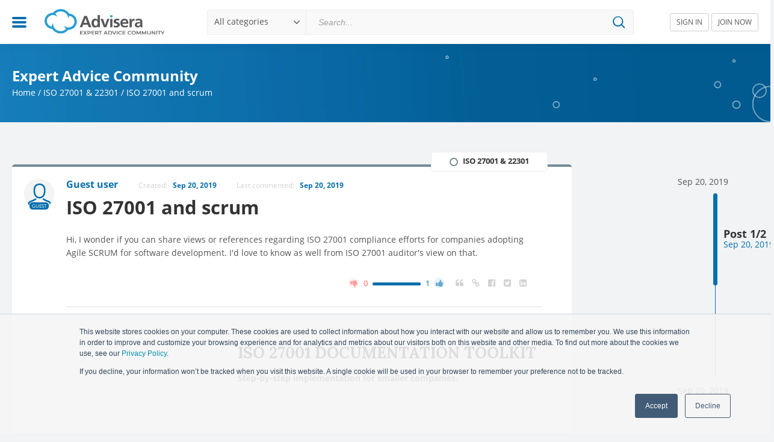

--- FILE ---
content_type: text/html; charset=UTF-8
request_url: https://community.advisera.com/topic/iso-27001-and-scrum/
body_size: 13466
content:
<!DOCTYPE HTML>
<!--[if IE]>
<script type="text/javascript">window.location = "https://community.advisera.com/browser-update/";</script>
<![endif]-->
<html lang="en">

<head>
    <meta charset="utf-8">
    <meta name="format-detection" content="telephone=no">
    <meta name='viewport' content='width=device-width, initial-scale=1.0, maximum-scale=1.0, user-scalable=0' />
    <meta name="google-site-verification" content="69hKdI-LQH0McXIfGQwPWmQJHCKvwTBeGWXdBs5MVeI" />
    
<!-- Search Engine Optimization by Rank Math PRO - https://rankmath.com/ -->
<title>ISO 27001 and scrum</title>
<link data-rocket-preload as="style" href="https://fonts.googleapis.com/css?family=Lora%3A400%2C700&#038;subset=latin-ext&#038;display=swap" rel="preload">
<link href="https://fonts.googleapis.com/css?family=Lora%3A400%2C700&#038;subset=latin-ext&#038;display=swap" media="print" onload="this.media=&#039;all&#039;" rel="stylesheet">
<noscript data-wpr-hosted-gf-parameters=""><link rel="stylesheet" href="https://fonts.googleapis.com/css?family=Lora%3A400%2C700&#038;subset=latin-ext&#038;display=swap"></noscript>
<meta name="description" content="Hi, I wonder if you can share views or references regarding ISO 27001 compliance efforts for companies adopting Agile SCRUM for software development. I&#039;d love"/>
<meta name="robots" content="follow, index, max-snippet:-1, max-video-preview:-1, max-image-preview:large"/>
<link rel="canonical" href="https://community.advisera.com/topic/iso-27001-and-scrum/" />
<meta property="og:locale" content="en_US" />
<meta property="og:type" content="article" />
<meta property="og:title" content="ISO 27001 and scrum" />
<meta property="og:description" content="Hi, I wonder if you can share views or references regarding ISO 27001 compliance efforts for companies adopting Agile SCRUM for software development. I&#039;d love" />
<meta property="og:url" content="https://community.advisera.com/topic/iso-27001-and-scrum/" />
<meta property="og:site_name" content="Expert Advice Community" />
<meta property="og:image" content="https://community.advisera.com/wp-content/uploads/2019/11/advisera-social.png" />
<meta property="og:image:secure_url" content="https://community.advisera.com/wp-content/uploads/2019/11/advisera-social.png" />
<meta property="og:image:width" content="1200" />
<meta property="og:image:height" content="630" />
<meta property="og:image:alt" content="ISO 27001 and scrum" />
<meta property="og:image:type" content="image/png" />
<meta property="article:published_time" content="2019-09-20T13:51:02+00:00" />
<meta name="twitter:card" content="summary_large_image" />
<meta name="twitter:title" content="ISO 27001 and scrum" />
<meta name="twitter:description" content="Hi, I wonder if you can share views or references regarding ISO 27001 compliance efforts for companies adopting Agile SCRUM for software development. I&#039;d love" />
<meta name="twitter:image" content="https://community.advisera.com/wp-content/uploads/2019/11/advisera-social.png" />
<script type="application/ld+json" class="rank-math-schema-pro">{"@context":"https://schema.org","@graph":[{"@type":"Organization","@id":"https://community.advisera.com/#organization","name":"Advisera Expert Solutions Ltd","logo":{"@type":"ImageObject","@id":"https://community.advisera.com/#logo","url":"https://community.advisera.com/wp-content/uploads/2019/11/advisera-logo.png","contentUrl":"https://community.advisera.com/wp-content/uploads/2019/11/advisera-logo.png","caption":"Expert Advice Community","inLanguage":"en-US","width":"819","height":"207"}},{"@type":"WebSite","@id":"https://community.advisera.com/#website","url":"https://community.advisera.com","name":"Expert Advice Community","publisher":{"@id":"https://community.advisera.com/#organization"},"inLanguage":"en-US"},{"@type":"ImageObject","@id":"https://community.advisera.com/wp-content/uploads/2019/11/advisera-social.png","url":"https://community.advisera.com/wp-content/uploads/2019/11/advisera-social.png","width":"1200","height":"630","inLanguage":"en-US"},{"@type":"BreadcrumbList","@id":"https://community.advisera.com/topic/iso-27001-and-scrum/#breadcrumb","itemListElement":[{"@type":"ListItem","position":"1","item":{"@id":"https://community.advisera.com","name":"Home"}},{"@type":"ListItem","position":"2","item":{"@id":"https://community.advisera.com/discussion/iso-27001-iso-22301/","name":"ISO 27001 &amp; 22301"}},{"@type":"ListItem","position":"3","item":{"@id":"https://community.advisera.com/topic/iso-27001-and-scrum/","name":"ISO 27001 and scrum"}}]},{"@type":"WebPage","@id":"https://community.advisera.com/topic/iso-27001-and-scrum/#webpage","url":"https://community.advisera.com/topic/iso-27001-and-scrum/","name":"ISO 27001 and scrum","datePublished":"2019-09-20T13:51:02+00:00","dateModified":"2019-09-20T13:51:02+00:00","isPartOf":{"@id":"https://community.advisera.com/#website"},"primaryImageOfPage":{"@id":"https://community.advisera.com/wp-content/uploads/2019/11/advisera-social.png"},"inLanguage":"en-US","breadcrumb":{"@id":"https://community.advisera.com/topic/iso-27001-and-scrum/#breadcrumb"}},{"@type":"Person","@id":"https://community.advisera.com/topic/iso-27001-and-scrum/#author","name":"Guest user","image":{"@type":"ImageObject","@id":"https://secure.gravatar.com/avatar/5c199d92066a2dc3d84904dfc5bed3b287401b49aa1b974df9d23ddc67adc53b?s=96&amp;d=mm&amp;r=g","url":"https://secure.gravatar.com/avatar/5c199d92066a2dc3d84904dfc5bed3b287401b49aa1b974df9d23ddc67adc53b?s=96&amp;d=mm&amp;r=g","caption":"Guest user","inLanguage":"en-US"},"worksFor":{"@id":"https://community.advisera.com/#organization"}},{"@type":"Article","headline":"ISO 27001 and scrum","datePublished":"2019-09-20T13:51:02+00:00","dateModified":"2019-09-20T13:51:02+00:00","articleSection":"ISO 27001 &amp; 22301","author":{"@id":"https://community.advisera.com/topic/iso-27001-and-scrum/#author","name":"Guest user"},"publisher":{"@id":"https://community.advisera.com/#organization"},"description":"Hi, I wonder if you can share views or references regarding ISO 27001 compliance efforts for companies adopting Agile SCRUM for software development. I&#039;d love","name":"ISO 27001 and scrum","@id":"https://community.advisera.com/topic/iso-27001-and-scrum/#richSnippet","isPartOf":{"@id":"https://community.advisera.com/topic/iso-27001-and-scrum/#webpage"},"image":{"@id":"https://community.advisera.com/wp-content/uploads/2019/11/advisera-social.png"},"inLanguage":"en-US","mainEntityOfPage":{"@id":"https://community.advisera.com/topic/iso-27001-and-scrum/#webpage"}}]}</script>
<!-- /Rank Math WordPress SEO plugin -->

<link href='https://fonts.gstatic.com' crossorigin rel='preconnect' />
<link rel="alternate" title="oEmbed (JSON)" type="application/json+oembed" href="https://community.advisera.com/wp-json/oembed/1.0/embed?url=https%3A%2F%2Fcommunity.advisera.com%2Ftopic%2Fiso-27001-and-scrum%2F" />
<link rel="alternate" title="oEmbed (XML)" type="text/xml+oembed" href="https://community.advisera.com/wp-json/oembed/1.0/embed?url=https%3A%2F%2Fcommunity.advisera.com%2Ftopic%2Fiso-27001-and-scrum%2F&#038;format=xml" />
<style id='wp-img-auto-sizes-contain-inline-css' type='text/css'>
img:is([sizes=auto i],[sizes^="auto," i]){contain-intrinsic-size:3000px 1500px}
/*# sourceURL=wp-img-auto-sizes-contain-inline-css */
</style>
<style id='wp-emoji-styles-inline-css' type='text/css'>

	img.wp-smiley, img.emoji {
		display: inline !important;
		border: none !important;
		box-shadow: none !important;
		height: 1em !important;
		width: 1em !important;
		margin: 0 0.07em !important;
		vertical-align: -0.1em !important;
		background: none !important;
		padding: 0 !important;
	}
/*# sourceURL=wp-emoji-styles-inline-css */
</style>
<style id='classic-theme-styles-inline-css' type='text/css'>
/*! This file is auto-generated */
.wp-block-button__link{color:#fff;background-color:#32373c;border-radius:9999px;box-shadow:none;text-decoration:none;padding:calc(.667em + 2px) calc(1.333em + 2px);font-size:1.125em}.wp-block-file__button{background:#32373c;color:#fff;text-decoration:none}
/*# sourceURL=/wp-includes/css/classic-themes.min.css */
</style>
<link data-minify="1" rel='stylesheet' id='single-topic-css' href='https://community.advisera.com/wp-content/cache/min/1/wp-content/themes/eac/public/single-topic.css?ver=1767945568' type='text/css' media='all' />
<link rel="https://api.w.org/" href="https://community.advisera.com/wp-json/" /><link rel="EditURI" type="application/rsd+xml" title="RSD" href="https://community.advisera.com/xmlrpc.php?rsd" />
<meta name="generator" content="WordPress 6.9" />
<link rel='shortlink' href='https://community.advisera.com/?p=7066' />
<link rel="icon" href="https://community.advisera.com/wp-content/uploads/2019/09/favicon-2.png" sizes="32x32" />
<link rel="icon" href="https://community.advisera.com/wp-content/uploads/2019/09/favicon-2.png" sizes="192x192" />
<link rel="apple-touch-icon" href="https://community.advisera.com/wp-content/uploads/2019/09/favicon-2.png" />
<meta name="msapplication-TileImage" content="https://community.advisera.com/wp-content/uploads/2019/09/favicon-2.png" />
		<style type="text/css" id="wp-custom-css">
			.recaptcha-wrapper {
    width: 100%;
    max-width: 100%;
    overflow: hidden;
    margin: 10px 0;
}
.recaptcha-wrapper .cf-turnstile iframe {
	width: 100% !important;
}		</style>
		<noscript><style id="rocket-lazyload-nojs-css">.rll-youtube-player, [data-lazy-src]{display:none !important;}</style></noscript>    <link rel="dns-prefetch" href="https://connect.facebook.net">
    <link rel="dns-prefetch" href="https://www.googletagmanager.com">
    <link rel="dns-prefetch" href="https://fonts.gstatic.com">
    <link rel="dns-prefetch" href="https://www.gstatic.com">
    <link rel="dns-prefetch" href="https://www.google.com">
    <link data-minify="1" rel="preload" as="style" href="https://community.advisera.com/wp-content/cache/min/1/wp-content/themes/eac/public/fonts.css?ver=1767945550">
    <link data-minify="1" rel="stylesheet" type="text/css" href="https://community.advisera.com/wp-content/cache/min/1/wp-content/themes/eac/public/fonts.css?ver=1767945550">
    

    <script type="text/javascript">
        if (navigator.appName.indexOf("Internet Explorer") !== -1 || navigator.userAgent.match(/Trident.*rv[ :]*11\./)) {
            window.location = "https://community.advisera.com/browser-update/";
        }
    </script>
            <script>
            (function(w, d, s, l, i) {
                w[l] = w[l] || [];
                w[l].push({
                    'gtm.start': new Date().getTime(),
                    event: 'gtm.js'
                });
                var f = d.getElementsByTagName(s)[0],
                    j = d.createElement(s),
                    dl = l != 'dataLayer' ? '&l=' + l : '';
                j.async = true;
                j.src =
                    'https://www.googletagmanager.com/gtm.js?id=' + i + dl;
                f.parentNode.insertBefore(j, f);
            })(window, document, 'script', 'dataLayer', 'GTM-W8Z7FV');
        </script>
    <style id='global-styles-inline-css' type='text/css'>
:root{--wp--preset--aspect-ratio--square: 1;--wp--preset--aspect-ratio--4-3: 4/3;--wp--preset--aspect-ratio--3-4: 3/4;--wp--preset--aspect-ratio--3-2: 3/2;--wp--preset--aspect-ratio--2-3: 2/3;--wp--preset--aspect-ratio--16-9: 16/9;--wp--preset--aspect-ratio--9-16: 9/16;--wp--preset--color--black: #000000;--wp--preset--color--cyan-bluish-gray: #abb8c3;--wp--preset--color--white: #ffffff;--wp--preset--color--pale-pink: #f78da7;--wp--preset--color--vivid-red: #cf2e2e;--wp--preset--color--luminous-vivid-orange: #ff6900;--wp--preset--color--luminous-vivid-amber: #fcb900;--wp--preset--color--light-green-cyan: #7bdcb5;--wp--preset--color--vivid-green-cyan: #00d084;--wp--preset--color--pale-cyan-blue: #8ed1fc;--wp--preset--color--vivid-cyan-blue: #0693e3;--wp--preset--color--vivid-purple: #9b51e0;--wp--preset--gradient--vivid-cyan-blue-to-vivid-purple: linear-gradient(135deg,rgb(6,147,227) 0%,rgb(155,81,224) 100%);--wp--preset--gradient--light-green-cyan-to-vivid-green-cyan: linear-gradient(135deg,rgb(122,220,180) 0%,rgb(0,208,130) 100%);--wp--preset--gradient--luminous-vivid-amber-to-luminous-vivid-orange: linear-gradient(135deg,rgb(252,185,0) 0%,rgb(255,105,0) 100%);--wp--preset--gradient--luminous-vivid-orange-to-vivid-red: linear-gradient(135deg,rgb(255,105,0) 0%,rgb(207,46,46) 100%);--wp--preset--gradient--very-light-gray-to-cyan-bluish-gray: linear-gradient(135deg,rgb(238,238,238) 0%,rgb(169,184,195) 100%);--wp--preset--gradient--cool-to-warm-spectrum: linear-gradient(135deg,rgb(74,234,220) 0%,rgb(151,120,209) 20%,rgb(207,42,186) 40%,rgb(238,44,130) 60%,rgb(251,105,98) 80%,rgb(254,248,76) 100%);--wp--preset--gradient--blush-light-purple: linear-gradient(135deg,rgb(255,206,236) 0%,rgb(152,150,240) 100%);--wp--preset--gradient--blush-bordeaux: linear-gradient(135deg,rgb(254,205,165) 0%,rgb(254,45,45) 50%,rgb(107,0,62) 100%);--wp--preset--gradient--luminous-dusk: linear-gradient(135deg,rgb(255,203,112) 0%,rgb(199,81,192) 50%,rgb(65,88,208) 100%);--wp--preset--gradient--pale-ocean: linear-gradient(135deg,rgb(255,245,203) 0%,rgb(182,227,212) 50%,rgb(51,167,181) 100%);--wp--preset--gradient--electric-grass: linear-gradient(135deg,rgb(202,248,128) 0%,rgb(113,206,126) 100%);--wp--preset--gradient--midnight: linear-gradient(135deg,rgb(2,3,129) 0%,rgb(40,116,252) 100%);--wp--preset--font-size--small: 13px;--wp--preset--font-size--medium: 20px;--wp--preset--font-size--large: 36px;--wp--preset--font-size--x-large: 42px;--wp--preset--spacing--20: 0.44rem;--wp--preset--spacing--30: 0.67rem;--wp--preset--spacing--40: 1rem;--wp--preset--spacing--50: 1.5rem;--wp--preset--spacing--60: 2.25rem;--wp--preset--spacing--70: 3.38rem;--wp--preset--spacing--80: 5.06rem;--wp--preset--shadow--natural: 6px 6px 9px rgba(0, 0, 0, 0.2);--wp--preset--shadow--deep: 12px 12px 50px rgba(0, 0, 0, 0.4);--wp--preset--shadow--sharp: 6px 6px 0px rgba(0, 0, 0, 0.2);--wp--preset--shadow--outlined: 6px 6px 0px -3px rgb(255, 255, 255), 6px 6px rgb(0, 0, 0);--wp--preset--shadow--crisp: 6px 6px 0px rgb(0, 0, 0);}:where(.is-layout-flex){gap: 0.5em;}:where(.is-layout-grid){gap: 0.5em;}body .is-layout-flex{display: flex;}.is-layout-flex{flex-wrap: wrap;align-items: center;}.is-layout-flex > :is(*, div){margin: 0;}body .is-layout-grid{display: grid;}.is-layout-grid > :is(*, div){margin: 0;}:where(.wp-block-columns.is-layout-flex){gap: 2em;}:where(.wp-block-columns.is-layout-grid){gap: 2em;}:where(.wp-block-post-template.is-layout-flex){gap: 1.25em;}:where(.wp-block-post-template.is-layout-grid){gap: 1.25em;}.has-black-color{color: var(--wp--preset--color--black) !important;}.has-cyan-bluish-gray-color{color: var(--wp--preset--color--cyan-bluish-gray) !important;}.has-white-color{color: var(--wp--preset--color--white) !important;}.has-pale-pink-color{color: var(--wp--preset--color--pale-pink) !important;}.has-vivid-red-color{color: var(--wp--preset--color--vivid-red) !important;}.has-luminous-vivid-orange-color{color: var(--wp--preset--color--luminous-vivid-orange) !important;}.has-luminous-vivid-amber-color{color: var(--wp--preset--color--luminous-vivid-amber) !important;}.has-light-green-cyan-color{color: var(--wp--preset--color--light-green-cyan) !important;}.has-vivid-green-cyan-color{color: var(--wp--preset--color--vivid-green-cyan) !important;}.has-pale-cyan-blue-color{color: var(--wp--preset--color--pale-cyan-blue) !important;}.has-vivid-cyan-blue-color{color: var(--wp--preset--color--vivid-cyan-blue) !important;}.has-vivid-purple-color{color: var(--wp--preset--color--vivid-purple) !important;}.has-black-background-color{background-color: var(--wp--preset--color--black) !important;}.has-cyan-bluish-gray-background-color{background-color: var(--wp--preset--color--cyan-bluish-gray) !important;}.has-white-background-color{background-color: var(--wp--preset--color--white) !important;}.has-pale-pink-background-color{background-color: var(--wp--preset--color--pale-pink) !important;}.has-vivid-red-background-color{background-color: var(--wp--preset--color--vivid-red) !important;}.has-luminous-vivid-orange-background-color{background-color: var(--wp--preset--color--luminous-vivid-orange) !important;}.has-luminous-vivid-amber-background-color{background-color: var(--wp--preset--color--luminous-vivid-amber) !important;}.has-light-green-cyan-background-color{background-color: var(--wp--preset--color--light-green-cyan) !important;}.has-vivid-green-cyan-background-color{background-color: var(--wp--preset--color--vivid-green-cyan) !important;}.has-pale-cyan-blue-background-color{background-color: var(--wp--preset--color--pale-cyan-blue) !important;}.has-vivid-cyan-blue-background-color{background-color: var(--wp--preset--color--vivid-cyan-blue) !important;}.has-vivid-purple-background-color{background-color: var(--wp--preset--color--vivid-purple) !important;}.has-black-border-color{border-color: var(--wp--preset--color--black) !important;}.has-cyan-bluish-gray-border-color{border-color: var(--wp--preset--color--cyan-bluish-gray) !important;}.has-white-border-color{border-color: var(--wp--preset--color--white) !important;}.has-pale-pink-border-color{border-color: var(--wp--preset--color--pale-pink) !important;}.has-vivid-red-border-color{border-color: var(--wp--preset--color--vivid-red) !important;}.has-luminous-vivid-orange-border-color{border-color: var(--wp--preset--color--luminous-vivid-orange) !important;}.has-luminous-vivid-amber-border-color{border-color: var(--wp--preset--color--luminous-vivid-amber) !important;}.has-light-green-cyan-border-color{border-color: var(--wp--preset--color--light-green-cyan) !important;}.has-vivid-green-cyan-border-color{border-color: var(--wp--preset--color--vivid-green-cyan) !important;}.has-pale-cyan-blue-border-color{border-color: var(--wp--preset--color--pale-cyan-blue) !important;}.has-vivid-cyan-blue-border-color{border-color: var(--wp--preset--color--vivid-cyan-blue) !important;}.has-vivid-purple-border-color{border-color: var(--wp--preset--color--vivid-purple) !important;}.has-vivid-cyan-blue-to-vivid-purple-gradient-background{background: var(--wp--preset--gradient--vivid-cyan-blue-to-vivid-purple) !important;}.has-light-green-cyan-to-vivid-green-cyan-gradient-background{background: var(--wp--preset--gradient--light-green-cyan-to-vivid-green-cyan) !important;}.has-luminous-vivid-amber-to-luminous-vivid-orange-gradient-background{background: var(--wp--preset--gradient--luminous-vivid-amber-to-luminous-vivid-orange) !important;}.has-luminous-vivid-orange-to-vivid-red-gradient-background{background: var(--wp--preset--gradient--luminous-vivid-orange-to-vivid-red) !important;}.has-very-light-gray-to-cyan-bluish-gray-gradient-background{background: var(--wp--preset--gradient--very-light-gray-to-cyan-bluish-gray) !important;}.has-cool-to-warm-spectrum-gradient-background{background: var(--wp--preset--gradient--cool-to-warm-spectrum) !important;}.has-blush-light-purple-gradient-background{background: var(--wp--preset--gradient--blush-light-purple) !important;}.has-blush-bordeaux-gradient-background{background: var(--wp--preset--gradient--blush-bordeaux) !important;}.has-luminous-dusk-gradient-background{background: var(--wp--preset--gradient--luminous-dusk) !important;}.has-pale-ocean-gradient-background{background: var(--wp--preset--gradient--pale-ocean) !important;}.has-electric-grass-gradient-background{background: var(--wp--preset--gradient--electric-grass) !important;}.has-midnight-gradient-background{background: var(--wp--preset--gradient--midnight) !important;}.has-small-font-size{font-size: var(--wp--preset--font-size--small) !important;}.has-medium-font-size{font-size: var(--wp--preset--font-size--medium) !important;}.has-large-font-size{font-size: var(--wp--preset--font-size--large) !important;}.has-x-large-font-size{font-size: var(--wp--preset--font-size--x-large) !important;}
/*# sourceURL=global-styles-inline-css */
</style>
<meta name="generator" content="WP Rocket 3.20.3" data-wpr-features="wpr_lazyload_images wpr_minify_css wpr_desktop" /></head>

<body class="wp-singular adpress_topic-template-default single single-adpress_topic postid-7066 wp-theme-eac">
    
                    <!-- Google Tag Manager (noscript) -->
            <noscript><iframe src="https://www.googletagmanager.com/ns.html?id=GTM-W8Z7FV" height="0" width="0" style="display:none;visibility:hidden"></iframe></noscript>
            <!-- End Google Tag Manager (noscript) -->
        
        <script type="text/javascript">
            window.isHome = "";
            window.isLoggedIn = false;
            window.visitorsCanVote = 1;
            window.apiRoot = "https://community.advisera.com";
            window.canAssignTopics = ""
            window.canPinTopics = ""
            window.profileUrl = "https://community.advisera.com/user/{display_name}/{id}/";
            window.searchTagsUrl = "https://community.advisera.com/wp-json/adpress-tags/search";
            window.searchTagsByIdUrl = "https://community.advisera.com/wp-json/adpress-tags/get-by-ids";
            window.searchItemsUrl = "https://community.advisera.com/wp-json/adpress-topics/get-search-suggestions";
            //SEARCH TAGS BY ID URL
            //window.searchTagsByIdUrl = "https://community.advisera.com/wp-json/adpress-tags/search";

            //SAVE OR REMOVE BOOKMARK URL
            window.bookmarkUrl = "https://community.advisera.com/wp-json/adpress-bookmarks/bookmark/store";
            window.assignUrl = "https://community.advisera.com/wp-json/adpress-bookmarks/bookmark/assign";

            window.findUserUrl = "https://community.advisera.com/wp-json/users/find";
            window.wpNonce = "3f75d5f681";
            window.loginURL = "https://community.advisera.com/sign-in/";
            window.tinyMCEMentionsStylesUrl = "https://community.advisera.com/wp-content/themes/eac/public/tinymce-custom.css";
            window.textMentionSomeone = "Start typing someone's name to mention";
            window.textPost = "Post ";
            window.defaultErrorMessage = "An error occurred please try again";
            window.textVerificationEmailSent = "We've sent you an email with an activation link. Please check your inbox and follow the instructions in the email.";
            window.defaultSuccessMessage = "Success!";
            window.php_session = [];
            window.profileImageUploadUrl = "https://community.advisera.com/wp-json/user/change-profile-image";
            window.changePasswordUrl = "https://community.advisera.com/wp-json/user/change-password";
            window.redirectUserUrl = "https://community.advisera.com/user/redirect/{id}/";
            window.resendVerificationEmail = "https://community.advisera.com/wp-json/user/resend-verification-email";
                            window.myUser = {"user_email":null,"ID":0};
            
            window.pinTopicUrl = "https://community.advisera.com/wp-json/pinned-topics/pinned-topic/store";

            //JS TEXT
            window.copiedText = 'Copied';
            window.saveBookmark = 'Bookmark saved';
            window.deleteBookmark = 'Bookmark deleted';
            window.selectText = 'Select';
            window.sendingEmail = 'Sending email';
            window.noResultsFoundText = 'No results found for {{query}}';

            //JS default image
            window.defaultUserImage = 'https://community.advisera.com/wp-content/themes/eac/public/img/user-dummy2.svg';

            window.addExtraEditorPlugin = function(plugin) {

                if (!window.extraEditorPlugins) {
                    window.extraEditorPlugins = '';
                }

                window.extraEditorPlugins += ' ' + plugin + ' ';
            };

            window.addExtraToolbarPlugin = function(plugin) {

                if (!window.extraToolbarPlugins) {
                    window.extraToolbarPlugins = '';
                }

                window.extraToolbarPlugins += ' ' + plugin + ' ';
            };



                    </script>
        
        <div data-rocket-location-hash="081ca16f9c1c750218348a9e02a576e5" class="Alertify">
	<ul>
		
	</ul>
</div>        
        <header data-rocket-location-hash="33bf50db96d00c94b337b875418c7765" class="site_header">
            <div data-rocket-location-hash="6f393f0a02ff7b022d4fc138495a57b5" class="Header">
                <div data-rocket-location-hash="8d931b4b1993cf386dfdeb9d2ccb71cf" class="Header--menu">
                    <a href="#" class="Header--hamburger" id="toogle_menu"></a>
                    <div class="Header--mainMenu" id="mainMenu_dropdown">
                        <div class="Header--mainMenu__top">
                            <div class="Header--mainMenu__utility_menu">
                                <ul>
                                    <li class=""><a href="https://community.advisera.com" class="Link">New threads</a></li>
                                    <li class=""><a href="https://community.advisera.com/?sortBy=top-rated" class="Link">Top rated</a></li>
                                </ul>
                                <ul>
                                    <li class=""><a href="https://community.advisera.com/?sortBy=last-commented" class="Link">Last commented</a></li>
                                    <li class=""><a href="https://community.advisera.com/?sortBy=most-commented" class="Link">Most commented</a></li>
                                </ul>
                            </div>
                        </div>
                        <div class="Header--mainMenu__middle">
                            <div class="Header--mainMenu__category_menu">
                                <ul>
                                                                                                                        <li>
                                                                                        <a href="https://community.advisera.com/discussion/iso-9001/" class="link" data-value="9">
                                                <i class="categoryCirlce" style="border-color: #f7ab33"></i>
                                                <span>ISO 9001</span>
                                            </a>
                                            </li>
                                                                                                                            <li>
                                                                                        <a href="https://community.advisera.com/discussion/iso-27001-iso-22301/" class="link" data-value="10">
                                                <i class="categoryCirlce" style="border-color: #748b97"></i>
                                                <span>ISO 27001 &amp; 22301</span>
                                            </a>
                                            </li>
                                                                                                                            <li>
                                                                                        <a href="https://community.advisera.com/discussion/eu-gdpr/" class="link" data-value="11">
                                                <i class="categoryCirlce" style="border-color: #4296f0"></i>
                                                <span>EU GDPR</span>
                                            </a>
                                            </li>
                                                                                                                            <li>
                                                                                        <a href="https://community.advisera.com/discussion/iso-13485-eu-mdr/" class="link" data-value="17">
                                                <i class="categoryCirlce" style="border-color: #20c3a8"></i>
                                                <span>ISO 13485 &amp; EU MDR</span>
                                            </a>
                                            </li>
                                                                                                                            <li>
                                                                                        <a href="https://community.advisera.com/discussion/iso-14001/" class="link" data-value="21">
                                                <i class="categoryCirlce" style="border-color: #4c9d48"></i>
                                                <span>ISO 14001</span>
                                            </a>
                                            </li>
                                                                                                                            <li>
                                                                                        <a href="https://community.advisera.com/discussion/iso-45001-ohsas-18001/" class="link" data-value="30">
                                                <i class="categoryCirlce" style="border-color: #23c0f1"></i>
                                                <span>ISO 45001 / OHSAS 18001</span>
                                            </a>
                                            </li>
                                                                                                                            <li>
                                                                                        <a href="https://community.advisera.com/discussion/as9100/" class="link" data-value="35">
                                                <i class="categoryCirlce" style="border-color: #90a4e2"></i>
                                                <span>AS9100</span>
                                            </a>
                                            </li>
                                                                                                                            <li>
                                                                                        <a href="https://community.advisera.com/discussion/iatf-16949/" class="link" data-value="36">
                                                <i class="categoryCirlce" style="border-color: #9f4545"></i>
                                                <span>IATF 16949</span>
                                            </a>
                                            </li>
                                                                                                                            <li>
                                                                                        <a href="https://community.advisera.com/discussion/iso-17025/" class="link" data-value="37">
                                                <i class="categoryCirlce" style="border-color: #6da8b1"></i>
                                                <span>ISO 17025</span>
                                            </a>
                                            </li>
                                                                                                                            <li>
                                                                                        <a href="https://community.advisera.com/discussion/itil-iso-20000/" class="link" data-value="38">
                                                <i class="categoryCirlce" style="border-color: #0f75bc"></i>
                                                <span>ITIL &amp; ISO 20000</span>
                                            </a>
                                            </li>
                                                                        </ul>
                                                            </div>
                        </div>
                        <div class="Header--mainMenu__bottom">
                            <div class="menu-main-menu-container"><ul id="menu-main-menu" class="menu"><li id="menu-item-237" class="menu-item menu-item-type-custom menu-item-object-custom menu-item-237"><a target="_blank" href="https://advisera.com/">Advisera Home</a></li>
<li id="menu-item-330" class="menu-item menu-item-type-custom menu-item-object-custom menu-item-330"><a target="_blank" href="https://advisera.com/about/">About us</a></li>
<li id="menu-item-331" class="menu-item menu-item-type-custom menu-item-object-custom menu-item-331"><a target="_blank" href="https://help.advisera.com/">FAQ</a></li>
<li id="menu-item-332" class="menu-item menu-item-type-custom menu-item-object-custom menu-item-332"><a target="_blank" href="https://advisera.com/terms/">Privacy and Terms</a></li>
</ul></div>                        </div>
                    </div>
                </div>
                <div data-rocket-location-hash="76b4c1adbfeabd8acbb5011860986c9d" class="Header--logo">
                    <a href="https://community.advisera.com/">
                        <img width="200" height="47" data-no-lazy="1" alt="Advisera" src="https://community.advisera.com/wp-content/themes/eac/assets/img/advisera-expert-advice-community.svg" />
                    </a>
                </div>
                <div data-rocket-location-hash="84bac122f9d7d5f0cd804b68b239bf5a" class="Header--search">
                    <form id="searchForm" method="GET" action="/search/page/1/">
                        <!-- CUSTOM SELECT -->
                        <div class="Selectholder">
                            <input type="hidden" name="adpress-category" />
                            <div class="chosenValue"></div>
                            <div class="dropdown">
                                <ul>
                                                                            <li selected="selected"><a class="Link" data-value="">All categories</a></li>
                                    
                                                                                                                        <li>
                                                <a href="https://community.advisera.com/discussion/iso-9001/" class="Link" data-value="9">
                                                    <i class="categoryCirlce" style="border-color: #f7ab33"></i>
                                                    <span>ISO 9001</span>
                                                </a>
                                            </li>
                                                                                                                                                                <li>
                                                <a href="https://community.advisera.com/discussion/iso-27001-iso-22301/" class="Link" data-value="10">
                                                    <i class="categoryCirlce" style="border-color: #748b97"></i>
                                                    <span>ISO 27001 &amp; 22301</span>
                                                </a>
                                            </li>
                                                                                                                                                                <li>
                                                <a href="https://community.advisera.com/discussion/eu-gdpr/" class="Link" data-value="11">
                                                    <i class="categoryCirlce" style="border-color: #4296f0"></i>
                                                    <span>EU GDPR</span>
                                                </a>
                                            </li>
                                                                                                                                                                <li>
                                                <a href="https://community.advisera.com/discussion/iso-13485-eu-mdr/" class="Link" data-value="17">
                                                    <i class="categoryCirlce" style="border-color: #20c3a8"></i>
                                                    <span>ISO 13485 &amp; EU MDR</span>
                                                </a>
                                            </li>
                                                                                                                                                                <li>
                                                <a href="https://community.advisera.com/discussion/iso-14001/" class="Link" data-value="21">
                                                    <i class="categoryCirlce" style="border-color: #4c9d48"></i>
                                                    <span>ISO 14001</span>
                                                </a>
                                            </li>
                                                                                                                                                                <li>
                                                <a href="https://community.advisera.com/discussion/iso-45001-ohsas-18001/" class="Link" data-value="30">
                                                    <i class="categoryCirlce" style="border-color: #23c0f1"></i>
                                                    <span>ISO 45001 / OHSAS 18001</span>
                                                </a>
                                            </li>
                                                                                                                                                                <li>
                                                <a href="https://community.advisera.com/discussion/as9100/" class="Link" data-value="35">
                                                    <i class="categoryCirlce" style="border-color: #90a4e2"></i>
                                                    <span>AS9100</span>
                                                </a>
                                            </li>
                                                                                                                                                                <li>
                                                <a href="https://community.advisera.com/discussion/iatf-16949/" class="Link" data-value="36">
                                                    <i class="categoryCirlce" style="border-color: #9f4545"></i>
                                                    <span>IATF 16949</span>
                                                </a>
                                            </li>
                                                                                                                                                                <li>
                                                <a href="https://community.advisera.com/discussion/iso-17025/" class="Link" data-value="37">
                                                    <i class="categoryCirlce" style="border-color: #6da8b1"></i>
                                                    <span>ISO 17025</span>
                                                </a>
                                            </li>
                                                                                                                                                                <li>
                                                <a href="https://community.advisera.com/discussion/itil-iso-20000/" class="Link" data-value="38">
                                                    <i class="categoryCirlce" style="border-color: #0f75bc"></i>
                                                    <span>ITIL &amp; ISO 20000</span>
                                                </a>
                                            </li>
                                                                                                                                                </ul>
                            </div>
                        </div>
                        <!-- CUSTOM SELECT -->
                        <div class="Searchholder">
                            <div class="typeahead__container">
                                <div class="typeahead__field">
                                    <div class="typeahead__query">
                                        <input class="search-typeahead" name="search" autocomplete="off" type="text" placeholder="Search..." value="" />
                                    </div>
                                </div>
                            </div>
                            <div class="search-icon"></div>
                        </div>
                    </form>
                </div>
                <div data-rocket-location-hash="84cf01ba91236f4f97eaec248f639c06" class="Header--toggleSearch">
                    <a href="#" id="toogle_search"></a>
                </div>
                <div data-rocket-location-hash="a7bc76928df9d6e8dd69429a037edc63" class="Header--language">
                    <div class="Languageholder">
                        <select>
                            <option>HR</option>
                            <option>EN</option>
                        </select>
                    </div>
                </div>
                                    <div data-rocket-location-hash="ce16d9d4a510c939e5252d0d9f1605a3" class="Header--user phone">
                        <div class="Userdropdown">
                            <div class="Userimage"></div>
                            <i class="caret"></i>
                            <div class="dropdownMenu">
                                <div class="dropdown-arrow"></div>
                                <ul>
                                    <li><a href="https://community.advisera.com/sign-in/?redirect=https%3A%2F%2Fcommunity.advisera.com%2Ftopic%2Fiso-27001-and-scrum%2F" class="Link" rel="nofollow">Sign In</a></a></li>
                                    <li><a href="https://community.advisera.com/sign-up/?user" class="Link">Join Now</a></li>
                                </ul>
                            </div>
                        </div>
                    </div>
                    <div data-rocket-location-hash="e076c5215286b17dc0f40b331271f100" class="Header--signup">
                        <a href="https://community.advisera.com/sign-in/?redirect=https%3A%2F%2Fcommunity.advisera.com%2Ftopic%2Fiso-27001-and-scrum%2F" class="button small transparent sing-in" rel="nofollow">SIGN IN</a>
                        <a href="https://community.advisera.com/sign-up/?user" class="button small transparent sign-up">JOIN NOW</a>
                    </div>
                            </div>
        </header><script type="text/javascript">
    window.shouldDeleteTopicForm = false;
    //window.editorFormHeight = 93;
    window.addExtraEditorPlugin('autoresize');
    window.topicDate = "Sep 20, 2019";
    window.topic_id = 7066;
</script>
    <div data-rocket-location-hash="681150eb5211e96f5ec753133ef8d9c9" class="heading">
        <div data-rocket-location-hash="4359e41353bbb8c4456255ac32aa245f" class="sizer">
            <div data-rocket-location-hash="5c275d5f498b2c551af9e79c82b363eb" class="title_row">
                <h2>Expert Advice Community</h2><p class="breadcrumbs">
                    <span>
                        <span>
                            <a href="https://community.advisera.com">Home</a> / 
                            <a href="https://community.advisera.com/discussion/iso-27001-iso-22301/">ISO 27001 &amp; 22301</a> /  <span class="breadcrumb_last" aria-current="page">ISO 27001 and scrum</span>
                        </span>
                    </span>
                </p>            </div>
        </div>
    </div>



    <div data-rocket-location-hash="7b1fdf9a248caeb7c9daa3c988d08c7d" class="Topicheader--sticky" style="border-top-color: #748b97;">
            <div data-rocket-location-hash="7bc9f06f47ccf6f8470244cec87a682f" class="inner">
                            <div data-rocket-location-hash="284669fff7349804c8c8ef31c6412701" class="image">
                        <span class="user__tag">Guest</span>


                </div>
                        <div data-rocket-location-hash="013a4fd156f1ccfa06188c9361aded07" class="title">
                <h2>ISO 27001 and scrum</h2>
            </div>
            <div data-rocket-location-hash="79e7560acb0a9633f39ab3ff373dd06d" class="utility">
                                    <a href="https://community.advisera.com/discussion/iso-27001-iso-22301/" class="Topic--categoryLink">
                        <i class="categoryCirlce" style="border-color: #748b97"></i>
                        <span>ISO 27001 &amp; 22301</span>
                    </a>
                                                                    <a href="https://community.advisera.com/topic/iso-27001-and-scrum/" class="Link copy-link inFixed"><i class="fa fa-link"></i></a>
            </div>
            <div data-rocket-location-hash="66d1dbad7c5aa7794d5afdf19df950a3" class="reply">
                <button class="replyToTopic button primary full"><i class="fa fa-reply" aria-hidden="true"></i>&nbsp;&nbsp;Reply</button>
            </div>
        </div>
        </div>

        <div data-rocket-location-hash="b915ef1b3d9c41748cd854ea2ff15d6e" class="comment_div"><i class="fa fa-quote-left"></i>&nbsp;&nbsp;Quote</div>

        <div data-rocket-location-hash="09def70e2a0cd4b18bc271fd6604bdf3" class="Topicouter">
            <div data-rocket-location-hash="568c865c72ddc82818ac6a70d6b914c0" class="Singletopic" data-author-id="496" data-display-name="Guest user">
                <div data-rocket-location-hash="c78026edd61b72171f9bf909b09f398f" class="content">
                                            <div class="Singletop--main" style="border-top-color: #748b97;">
                                                    <div class="Topic--holder">
                                <div class="Topic--heading">
                                    <a href="https://community.advisera.com/user/guest-user/496/" rel="nofollow" >
                                                                                    <div class="image">
                                                    <span class="user__tag">Guest</span>


                                            </div>
                                                                            </a>
                                    <div class="title">
                                        <div data-rocket-location-hash="49b60eb31ae3894a47bb8e7ed892f96e">
                                            <a href="https://community.advisera.com/user/guest-user/496/" class="Link username" rel="nofollow"><b>Guest user</b></a>
                                            <span class="lastEdit">
                                                Created:                                                 &nbsp;
                                                <span class="lastEdit--value">Sep 20, 2019</span>
                                            </span>
                                                                                            <span class="lastEdit">
                                                    Last commented:                                                     &nbsp;
                                                    <span class="lastEdit--value">Sep 20, 2019</span>
                                                </span>
                                                                                    </div>
                                        <h1>ISO 27001 and scrum</h1>
                                    </div>
                                                                            <div class="Topic--categoryLink">
                                            <a href="https://community.advisera.com/discussion/iso-27001-iso-22301/" class="Topic--categoryLink--a">
                                                <i class="categoryCirlce" style="border-color: #748b97"></i>
                                                <span>ISO 27001 &amp; 22301</span>
                                            </a>
                                                                                    </div>
                                                                    </div>
                                <div class="Topic--content">
                                    <p>Hi, I wonder if you can share views or references regarding ISO 27001 compliance efforts for companies adopting Agile SCRUM for software development. I'd love to know as well from ISO 27001 auditor's view on that.</p>                                </div>
                                <div class="Topic--actions">
                                                                        <div class="small-actions">
                                        <div class="votes">
                                                                                        <span class="Rating topic-rating topic-rating-7066">
                                                <span class="Rating--down downvote-topic " data-id="7066"><i class="fa fa-thumbs-down" aria-hidden="true"></i></span>
                                                <span class="VoteCount negative">0</span>
                                                <span class="Loader">
                                                    <span class="Negative" style="width: 0%"></span>
                                                </span>
                                                <span class="VoteCount positive">1</span>
                                                <span class="Rating--up upvote-topic" data-id="7066"><i class="fa fa-thumbs-up" aria-hidden="true"></i></span>
                                            </span>
                                        </div>
                                        <a href="#" class="Link comment_topic"><i class="fa fa-quote-left"></i></a>
                                                                                <a href="https://community.advisera.com/topic/iso-27001-and-scrum/" class="Link copy-link"><i class="fa fa-link"></i></a>
                                        <a href="#" class="Link"><i class="fa fa-facebook-official facebook-share"></i></a>
                                        <a href="#" class="Link"><i class="fa fa-twitter-square twitter-share"></i></a>
                                        <a href="#" class="Link"><i class="fa fa-linkedin-square linkedin-share"></i></a>
                                                                            </div>
                                </div>
                                <div class="Assign--topic">
    <h4>Assign topic to the user</h4>
    <i class="fa fa-times asignee-close-icon" aria-hidden="true"></i>
    <div class="form-holder">
        <div class="assigned-selected-user"></div>
                                    <label for="assignee_user">
                    Select user                </label>
                        <div class="form_control  ">
                                <input name="assignee_user"
                       type="text"
                       id="assignee_user"
                       placeholder="Start typing name..."
                       value=""
                                                                                     />
            </div>
            
        <p class="error small error-assignee_user" style="display: none"></p>
            </div>
    <p class="error small assigne-user-error-text" style="display: none">
        Please select user.    </p>
    <button class="button small primary do-assigment">Assign</a>
</div>
                                                            </div>
                            <div class="Topic--separator"></div>
                            <a href="https://advisera.com/27001academy/iso-27001-documentation-toolkit/" target="_blank" class="advisera-banner">
    <div class="ga-promo-banner" data-id="PROMO-BANNER" data-name="EAC | middle | toolkit | ISO 27001 Documentation toolkit" data-position="slot1" data-creative="middle-banner">
    <div class="container big-banner"><div class="banner-holder">
<div data-rocket-location-hash="efa223801f168af744cc18ff8f3cec47"><img class="img big" src="data:image/svg+xml,%3Csvg%20xmlns='http://www.w3.org/2000/svg'%20viewBox='0%200%200%200'%3E%3C/svg%3E" data-lazy-src="/wp-content/uploads/2020/03/ISO-27001-Toolkit-Document-Preview-Banner.png" /><noscript><img class="img big" src="/wp-content/uploads/2020/03/ISO-27001-Toolkit-Document-Preview-Banner.png" /></noscript></div>
<div>
<p class="title big">ISO 27001 DOCUMENTATION TOOLKIT</p>
<p class="text-line big">Step-by-step implementation for smaller companies.</p>
<p class="banner-link big">Find out more <img class="arrow-link" src="data:image/svg+xml,%3Csvg%20xmlns='http://www.w3.org/2000/svg'%20viewBox='0%200%200%200'%3E%3C/svg%3E" data-lazy-src="/wp-content/themes/eac/assets/img/ic_arrow.svg" /><noscript><img class="arrow-link" src="/wp-content/themes/eac/assets/img/ic_arrow.svg" /></noscript></p>

<div class="clearfix"></div>
</div>
</div></div><div class="container medium-banner"><div class="small-banner-holder">
<p class="title">ISO 27001 DOCUMENTATION TOOLKIT</p>
<p class="text-line">Step-by-step implementation for smaller companies.</p>

<div class="small-banner-text-button">
<p class="banner-link">Find out more <img class="arrow-link" src="data:image/svg+xml,%3Csvg%20xmlns='http://www.w3.org/2000/svg'%20viewBox='0%200%200%200'%3E%3C/svg%3E" data-lazy-src="/wp-content/themes/eac/assets/img/ic_arrow.svg" /><noscript><img class="arrow-link" src="/wp-content/themes/eac/assets/img/ic_arrow.svg" /></noscript></p>
<p class="image"><img class="img" src="data:image/svg+xml,%3Csvg%20xmlns='http://www.w3.org/2000/svg'%20viewBox='0%200%200%200'%3E%3C/svg%3E" data-lazy-src="/wp-content/uploads/2020/03/ISO-27001-Toolkit-Document-Preview-Banner-mobile.png" /><noscript><img class="img" src="/wp-content/uploads/2020/03/ISO-27001-Toolkit-Document-Preview-Banner-mobile.png" /></noscript></p>

</div>
</div></div><div class="container small-banner"><div class="small-banner-holder">
<p class="title">ISO 27001 DOCUMENTATION TOOLKIT</p>
<p class="text-line">Step-by-step implementation for smaller companies.</p>

<div class="small-banner-text-button">
<p class="banner-link">Find out more <img class="arrow-link" src="data:image/svg+xml,%3Csvg%20xmlns='http://www.w3.org/2000/svg'%20viewBox='0%200%200%200'%3E%3C/svg%3E" data-lazy-src="/wp-content/themes/eac/assets/img/ic_arrow.svg" /><noscript><img class="arrow-link" src="/wp-content/themes/eac/assets/img/ic_arrow.svg" /></noscript></p>
<p class="image"><img class="img" src="data:image/svg+xml,%3Csvg%20xmlns='http://www.w3.org/2000/svg'%20viewBox='0%200%200%200'%3E%3C/svg%3E" data-lazy-src="/wp-content/uploads/2020/03/ISO-27001-Toolkit-Document-Preview-Banner-mobile.png" /><noscript><img class="img" src="/wp-content/uploads/2020/03/ISO-27001-Toolkit-Document-Preview-Banner-mobile.png" /></noscript></p>

</div>
</div></div>
</div></a>
                            <div class="Topic--replies">
                                <div class="Replies">
                                                                        
                                        <div class="Reply " id="reply-7311" data-author-id="465" data-display-name="Rhand Leal" data-timeline-date="Sep 20, 2019">
        <div class="Reply--top">
        <a href="https://community.advisera.com/user/rhand-leal/465/" rel="nofollow">
                            <div data-bg="https://expertadvicecommunity.s3.eu-central-1.amazonaws.com/images/128x1285z8aDAqDeB12lWydu0dL1725025810.jpg" class="image rocket-lazyload" style="">
                                            <span class="user__tag">Expert</span>


                </div>
                    </a>
        <div class="title">
            <a href="https://community.advisera.com/user/rhand-leal/465/" class="Link" rel="nofollow">Rhand Leal</a>
            <span class="BestanswerTag hidden">
                <i class="fa fa-trophy" style="color: gold" aria-hidden="true"></i>
                <span>Best Answer:</span>
            </span>
            <span class="Timeago">Sep 20, 2019</span>
        </div>
    </div>
    <div class="Reply--content">
        <p>ISO 27001 does not prescribe methods for secure software development, so organizations are free to adopt the approach that better fills their needs, and provided the adopted approach fulfills standards requirements, auditors will be ok with them. Unfortunately, we do not have details about the use of SCRUM in software development on ISO certified organizations, but regarding ISO 27001 implementation, it is an approach as useful and effective as any other project management framework.</p>
<p>These articles will provide you a further explanation about scrum and information security and ISO 27001 and controls do software development life cycle:<br />- How to use Scrum for the ISO 27001 implementation project <a href="https://advisera.com/27001academy/blog/2017/03/27/how-to-use-scrum-for-the-iso-27001-implementation-project/" class="content-link Link" target="_blank">https://advisera.com/27001academy/blog/2017/03/27/how-to-use-scrum-for-the-iso-27001-implementation-project/</a><br />- How to integrate ISO 27001 A.14 controls into the system/software development life cycle (SDLC) <a href="https://advisera.com/27001academy/how-to-integrate-iso-27001-controls-into-the-system-software-development-life-cycle-sdlc/" class="content-link Link" target="_blank">https://advisera.com/27001academy/how-to-integrate-iso-27001-controls-into-the-system-software-development-life-cycle-sdlc/</a></p>
    </div>
            <div class="Reply--User-Signature-simple">
                    </div>
        <div class="Reply--votes-and-quote"> 
        <a href="#" class="Link comment_reply"><i class="fa fa-quote-left"></i> Quote</a>
        <div class="votes">
        <span class="Rating reply-rating-7311">
            <span class="Rating--down downvote-comment " data-id="7311"><i class="fa fa-thumbs-down" aria-hidden="true"></i></span>
            <span class="VoteCount negative">0</span>
            <span class="Loader">
                <span class="Negative" style="width: 0%;"></span>
            </span>
            <span class="VoteCount positive">2</span>
            <span class="Rating--up upvote-comment " data-id="7311"><i class="fa fa-thumbs-up" aria-hidden="true"></i></span>
        </span>
        </div>
    </div>
</div>
                                                                    </div>
                            </div>
                            <!--
                    <div class="Topic--auth">
                        <a href="https://community.advisera.com/sign-in/?redirect=https%3A%2F%2Fcommunity.advisera.com%2Ftopic%2Fiso-27001-and-scrum%2F" class="Link active">Sign in</a>
                        <span>or</span>
                        <a href="https://community.advisera.com/sign-up/" class="Link active">Join Now</a>
                        <span>to comment.</span>
                    </div>-->
                            <div class="Topic--auth loggedIn Topic-comment-box" id="Topic-comment-box">
                                                                    <div class="image"></div>
                                                                <div class="content">
                                    <div class="left">
                                                                                    <h2>
                                                Comment as guest                                                <span class="guest-text">or  <a href='https://community.advisera.com/sign-in/?redirect=https%3A%2F%2Fcommunity.advisera.com%2Ftopic%2Fiso-27001-and-scrum%2F' class='Link' rel='nofollow'>Sign in</a></span>
                                            </h2>
                                                                            </div>
                                </div>
                            </div>
                            <div class="blue-separator"></div>
                            <div class="Topicreplyform">
                                <div class="inner">
                                    <form action="https://community.advisera.com/reply/store" method="POST" id="add_new_reply_form">
                                        <input type="hidden" id="g-recaptcha-response-reply-topic" name="g-recaptcha-response">
                                        <div class="form_control">
                                                            <div class="  holder-comment_content ">
                        <textarea name="comment_content"
                   data-gramm_editor="false"
                   data-gramm="false"
                   id="comment_content"
                   placeholder="Leave a reply..."
                    data-msg-required="Comment content is required"                    required                   class="tinymce  hidden-field"
                ></textarea>
        </div>
                <p class="error small error-comment_content" style="display: none"></p>
                                                </div>
                                        <p class="small">HTML tags are not allowed</p>
                                        <input type="hidden" name="comment_post_ID" value="7066">
                                        <input type="hidden" name="comment_parent" value="0">
                                                                                    <div class="guest-form-part">
                                                <div class="form_control">
                                                                                <label for="first_name">
                    Name *                </label>
                        <div class="form_control  ">
                                <input name="first_name"
                       type="text"
                       id="first_name"
                       placeholder="Your name"
                       value=""
                        required                                               data-msg-required="Name is required"                />
            </div>
            
        <p class="error small error-first_name" style="display: none"></p>
                                                        </div>
                                                <div class="form_control">
                                                                                <label for="user_email">
                    Email *                </label>
                        <div class="form_control  ">
                                <input name="user_email"
                       type="email"
                       id="user_email"
                       placeholder="Your email"
                       value=""
                        required                                               data-msg-required="Email is required"                />
            </div>
            
        <p class="error small error-user_email" style="display: none"></p>
                                                        </div>
                                            </div>
                                                                                <div class="controls-holder">
                                            <div class="checkboxes-holder">
                                                                                                    <div>
                                                                            <div class="form_control">
        
            <label class="Checkbox ">
                <input type="checkbox"
                                                  id="accept-privacy"
                                              name="accept_privacy"
                                                required                        data-msg-required="You must accept privacy"                       hidden/>
                <span class="icon"></span>
                <span class="text">I accept the <a href="https://advisera.com/terms/" class="Link rel="noreferrer" target="_blank">Privacy and Terms</a></span>
            </label>

            
                    </div>
        
        
        <p class="error small error-accept_privacy" style="display: none"></p>

                                                            </div>
                                                    <div>
                                                                            <div class="form_control">
        
            <label class="Checkbox ">
                <input type="checkbox"
                                                  id="receive_notifications"
                                              name="receive_notifications"
                                                                                             hidden/>
                <span class="icon"></span>
                <span class="text">Notify me when someone replies</span>
            </label>

            
                    </div>
        
        
        <p class="error small error-receive_notifications" style="display: none"></p>

                                                            </div>

                                                                                            </div>
                                            <div class="buttons-holder">
                                                <button class="primary small button" id="submit_new_reply_form">Post</button>
                                            </div>
                                        </div>
                                    </form>
                                </div>
                            </div>
                            </div>
                            <div class="timeline">
                                <div class="Scroller">
                                    <span class="Scroller--oldestDate">Sep 20, 2019</span>
                                    <br />
                                    <div class="Scroller--timeline">
                                        <div class="draggable">
                                            <span class="infobox">
                                                <span id="timelineIndex"></span>
                                                <span id="timelineDate"></span>
                                            </span>
                                        </div>
                                    </div>
                                    <br />
                                                                            <span class="Scroller--newestDate">Sep 20, 2019</span>
                                                                        <!--<span class="Scroller--newestDate">Sep 20</span>-->
                                </div>
                            </div>
                        </div>
                        <div data-rocket-location-hash="f9f8fff4ddc23b5dff9f7b60edb3239f" class="SuggestedTopicsContent">
                            <div class="SuggestedTopicsInner">
                                                                    <h2>Suggested Topics</h2>
                                    <div class="Suggestedtopics">
                                                                                                                                    <div class="Suggestedtopics--item" style="border-top-color: #748b97;">
                                                
                                                    <a href="https://community.advisera.com/user/guest-user/496/"  rel="nofollow">
                                                                                                                    <div class="Suggestedtopics--image"></div>
                                                                                                            </a>
                                                    <div class="Suggestedtopics--details">
                                                        <div class="Suggestedtopics--details__top">
                                                            <a href="https://community.advisera.com/user/guest-user/496/" class="Link active username" rel="nofollow">Guest user</a>
                                                            <span class="lastEdit">
                                                                Created:                                                                 &nbsp;
                                                                <span class="Link active"><b>Sep 21, 2021</b></span>
                                                            </span>
                                                                                                                            <a href="https://community.advisera.com/discussion/iso-27001-iso-22301/" class="Suggestedtopics--categoryLink">
                                                                    <i class="categoryCirlce" style="border-color: #748b97"></i>
                                                                    <span>ISO 27001 &amp; 22301</span>
                                                                </a>
                                                                                                                                                                                    </div>
                                                    </div>
                                                    <div class="Suggestedtopics--replies">
                                                        <span>Replies: </span>
                                                        <a href="https://community.advisera.com/topic/conformio-questions/" class="Link active"><b>1</b></a>
                                                    </div>
                                                    <div class="Suggestedtopics--votes">
                                                        <div class="votes">
                                                            <span class="Rating topic-rating topic-rating-11805">
                                                                <span class="Rating--down vote-no " data-id="11805"><i class="fa fa-thumbs-down" aria-hidden="true"></i></span>
                                                                <span class="VoteCount negative">0</span>
                                                                <span class="Loader">
                                                                    <span class="Negative" style="width: 0%;"></span>
                                                                </span>
                                                                <span class="VoteCount positive">0</span>
                                                                <span class="Rating--up vote-no " data-id="11805"><i class="fa fa-thumbs-up" aria-hidden="true"></i></span>
                                                            </span>
                                                        </div>
                                                    </div>
                                                    <h2><a href="https://community.advisera.com/topic/conformio-questions/" class="noLink">Conformio questions</a></h2>
                                                    </div>
                                                                                                                                            <div class="Suggestedtopics--item" style="border-top-color: #748b97;">
                                                
                                                    <a href="https://community.advisera.com/user/guest-user/496/"  rel="nofollow">
                                                                                                                    <div class="Suggestedtopics--image"></div>
                                                                                                            </a>
                                                    <div class="Suggestedtopics--details">
                                                        <div class="Suggestedtopics--details__top">
                                                            <a href="https://community.advisera.com/user/guest-user/496/" class="Link active username" rel="nofollow">Guest user</a>
                                                            <span class="lastEdit">
                                                                Created:                                                                 &nbsp;
                                                                <span class="Link active"><b>Aug 12, 2021</b></span>
                                                            </span>
                                                                                                                            <a href="https://community.advisera.com/discussion/iso-27001-iso-22301/" class="Suggestedtopics--categoryLink">
                                                                    <i class="categoryCirlce" style="border-color: #748b97"></i>
                                                                    <span>ISO 27001 &amp; 22301</span>
                                                                </a>
                                                                                                                                                                                    </div>
                                                    </div>
                                                    <div class="Suggestedtopics--replies">
                                                        <span>Replies: </span>
                                                        <a href="https://community.advisera.com/topic/method-or-methodology-to-implement-iso-27001-requirements/" class="Link active"><b>1</b></a>
                                                    </div>
                                                    <div class="Suggestedtopics--votes">
                                                        <div class="votes">
                                                            <span class="Rating topic-rating topic-rating-11696">
                                                                <span class="Rating--down vote-no " data-id="11696"><i class="fa fa-thumbs-down" aria-hidden="true"></i></span>
                                                                <span class="VoteCount negative">0</span>
                                                                <span class="Loader">
                                                                    <span class="Negative" style="width: 0%;"></span>
                                                                </span>
                                                                <span class="VoteCount positive">0</span>
                                                                <span class="Rating--up vote-no " data-id="11696"><i class="fa fa-thumbs-up" aria-hidden="true"></i></span>
                                                            </span>
                                                        </div>
                                                    </div>
                                                    <h2><a href="https://community.advisera.com/topic/method-or-methodology-to-implement-iso-27001-requirements/" class="noLink">Method or methodology to implement ISO 27001 requirements</a></h2>
                                                    </div>
                                                                                                                                            <div class="Suggestedtopics--item" style="border-top-color: #748b97;">
                                                
                                                    <a href="https://community.advisera.com/user/guest-user/496/"  rel="nofollow">
                                                                                                                    <div class="Suggestedtopics--image"></div>
                                                                                                            </a>
                                                    <div class="Suggestedtopics--details">
                                                        <div class="Suggestedtopics--details__top">
                                                            <a href="https://community.advisera.com/user/guest-user/496/" class="Link active username" rel="nofollow">Guest user</a>
                                                            <span class="lastEdit">
                                                                Created:                                                                 &nbsp;
                                                                <span class="Link active"><b>Mar 27, 2020</b></span>
                                                            </span>
                                                                                                                            <a href="https://community.advisera.com/discussion/iso-27001-iso-22301/" class="Suggestedtopics--categoryLink">
                                                                    <i class="categoryCirlce" style="border-color: #748b97"></i>
                                                                    <span>ISO 27001 &amp; 22301</span>
                                                                </a>
                                                                                                                                                                                    </div>
                                                    </div>
                                                    <div class="Suggestedtopics--replies">
                                                        <span>Replies: </span>
                                                        <a href="https://community.advisera.com/topic/agile-methodology-and-iso-27001-implementation/" class="Link active"><b>1</b></a>
                                                    </div>
                                                    <div class="Suggestedtopics--votes">
                                                        <div class="votes">
                                                            <span class="Rating topic-rating topic-rating-8087">
                                                                <span class="Rating--down vote-no " data-id="8087"><i class="fa fa-thumbs-down" aria-hidden="true"></i></span>
                                                                <span class="VoteCount negative">0</span>
                                                                <span class="Loader">
                                                                    <span class="Negative" style="width: 0%;"></span>
                                                                </span>
                                                                <span class="VoteCount positive">0</span>
                                                                <span class="Rating--up vote-no " data-id="8087"><i class="fa fa-thumbs-up" aria-hidden="true"></i></span>
                                                            </span>
                                                        </div>
                                                    </div>
                                                    <h2><a href="https://community.advisera.com/topic/agile-methodology-and-iso-27001-implementation/" class="noLink">Agile methodology and ISO 27001 implementation</a></h2>
                                                    </div>
                                                                                                </div>
                                                                                </div>
                            </div>
                        </div>
                </div>

                                	<script type="speculationrules">
{"prefetch":[{"source":"document","where":{"and":[{"href_matches":"/*"},{"not":{"href_matches":["/wp-*.php","/wp-admin/*","/wp-content/uploads/*","/wp-content/*","/wp-content/plugins/*","/wp-content/themes/eac/*","/*\\?(.+)"]}},{"not":{"selector_matches":"a[rel~=\"nofollow\"]"}},{"not":{"selector_matches":".no-prefetch, .no-prefetch a"}}]},"eagerness":"conservative"}]}
</script>
<script type="text/javascript" src="https://community.advisera.com/wp-includes/js/jquery/jquery.min.js?ver=3.7.1" id="jquery-core-js"></script>
<script type="text/javascript" id="main-js-extra">
/* <![CDATA[ */
var main = {"theme_url":"https://community.advisera.com/wp-content/themes/eac"};
//# sourceURL=main-js-extra
/* ]]> */
</script>
<script type="text/javascript" src="https://community.advisera.com/wp-content/themes/eac/public/main.js?ver=1.6.0" id="main-js"></script>
                    <script>
                        //CTA OTUBOUND
                        (function($) {
                            $(window).on('load', function() {
                                var SELECTORS = [
                                    '.small-actions .facebook-share',
                                    '.small-actions .twitter-share',
                                    '.small-actions .linkedin-share'
                                ];

                                for (var i = 0; i < SELECTORS.length; i++) {
                                    $.map($.makeArray($(SELECTORS[i])), cta_links);
                                }

                                function cta_links(link) {
                                    $(link).on('click', function(e) {
                                        var label = null;
                                        if ($(link).hasClass('facebook-share')) {
                                            label = 'Facebook share - ' + $(location).attr('href');
                                        } else if ($(link).hasClass('twitter-share')) {
                                            label = 'Twitter share - ' + $(location).attr('href');
                                        } else if ($(link).hasClass('linkedin-share')) {
                                            label = 'LinkedIn share - ' + $(location).attr('href');
                                        }
                                        if (window.dataLayer) {
                                            window.dataLayer.push({
                                                'event': 'GTMevent',
                                                'eventCategory': 'body',
                                                'eventAction': 'outbound-link-click',
                                                'eventLabel': label
                                            });
                                        }
                                    });
                                }
                            });
                        })(jQuery);
                    </script>
                <script>window.lazyLoadOptions=[{elements_selector:"img[data-lazy-src],.rocket-lazyload",data_src:"lazy-src",data_srcset:"lazy-srcset",data_sizes:"lazy-sizes",class_loading:"lazyloading",class_loaded:"lazyloaded",threshold:300,callback_loaded:function(element){if(element.tagName==="IFRAME"&&element.dataset.rocketLazyload=="fitvidscompatible"){if(element.classList.contains("lazyloaded")){if(typeof window.jQuery!="undefined"){if(jQuery.fn.fitVids){jQuery(element).parent().fitVids()}}}}}},{elements_selector:".rocket-lazyload",data_src:"lazy-src",data_srcset:"lazy-srcset",data_sizes:"lazy-sizes",class_loading:"lazyloading",class_loaded:"lazyloaded",threshold:300,}];window.addEventListener('LazyLoad::Initialized',function(e){var lazyLoadInstance=e.detail.instance;if(window.MutationObserver){var observer=new MutationObserver(function(mutations){var image_count=0;var iframe_count=0;var rocketlazy_count=0;mutations.forEach(function(mutation){for(var i=0;i<mutation.addedNodes.length;i++){if(typeof mutation.addedNodes[i].getElementsByTagName!=='function'){continue}
if(typeof mutation.addedNodes[i].getElementsByClassName!=='function'){continue}
images=mutation.addedNodes[i].getElementsByTagName('img');is_image=mutation.addedNodes[i].tagName=="IMG";iframes=mutation.addedNodes[i].getElementsByTagName('iframe');is_iframe=mutation.addedNodes[i].tagName=="IFRAME";rocket_lazy=mutation.addedNodes[i].getElementsByClassName('rocket-lazyload');image_count+=images.length;iframe_count+=iframes.length;rocketlazy_count+=rocket_lazy.length;if(is_image){image_count+=1}
if(is_iframe){iframe_count+=1}}});if(image_count>0||iframe_count>0||rocketlazy_count>0){lazyLoadInstance.update()}});var b=document.getElementsByTagName("body")[0];var config={childList:!0,subtree:!0};observer.observe(b,config)}},!1)</script><script data-no-minify="1" async src="https://community.advisera.com/wp-content/plugins/wp-rocket/assets/js/lazyload/17.8.3/lazyload.min.js"></script>	<footer data-rocket-location-hash="889762f264453f2010cadaac1d2719ef" class="footer">
		<div data-rocket-location-hash="685a00364dfa77927c4efdca2ee23a04" class="footer--top">
			<div>
								<h3>Our products</h3>
				<div class="menu-our-products-container"><ul id="menu-our-products" class="menu"><li id="menu-item-12" class="menu-item menu-item-type-custom menu-item-object-custom menu-item-12"><a target="_blank" href="https://advisera.com/conformio/">Online ISO compliance tool</a></li>
<li id="menu-item-8" class="menu-item menu-item-type-custom menu-item-object-custom menu-item-8"><a target="_blank" href="https://advisera.com/toolkits/">Documentation toolkits</a></li>
<li id="menu-item-9" class="menu-item menu-item-type-custom menu-item-object-custom menu-item-9"><a target="_blank" href="https://advisera.com/training/">Online courses</a></li>
<li id="menu-item-11" class="menu-item menu-item-type-custom menu-item-object-custom menu-item-11"><a target="_blank" href="https://advisera.com/experta/">Experta</a></li>
<li id="menu-item-10" class="menu-item menu-item-type-custom menu-item-object-custom menu-item-10"><a target="_blank" href="https://advisera.com/training-account/">Company Training Academy</a></li>
</ul></div>			</div>
			<div data-rocket-location-hash="b6b0b7b3ed8ce0d913fb6a421fffac8f" class="free-downloads">
								<h3>Free downloads</h3>
				<div class="menu-free-downloads-container"><ul id="menu-free-downloads" class="menu"><li id="menu-item-14" class="menu-item menu-item-type-custom menu-item-object-custom menu-item-14"><a target="_blank" href="https://advisera.com/resources/iso-27001-free-downloads/">ISO  27001 / ISO 22301</a></li>
<li id="menu-item-13653" class="menu-item menu-item-type-custom menu-item-object-custom menu-item-13653"><a href="https://advisera.com/nis-2/">NIS2</a></li>
<li id="menu-item-13654" class="menu-item menu-item-type-custom menu-item-object-custom menu-item-13654"><a href="https://advisera.com/dora/">DORA</a></li>
<li id="menu-item-13" class="menu-item menu-item-type-custom menu-item-object-custom menu-item-13"><a target="_blank" href="https://advisera.com/resources/eu-gdpr-free-downloads/">EU GDPR</a></li>
<li id="menu-item-15" class="menu-item menu-item-type-custom menu-item-object-custom menu-item-15"><a target="_blank" href="https://advisera.com/resources/iso-9001-free-downloads/">ISO 9001</a></li>
<li id="menu-item-337" class="menu-item menu-item-type-custom menu-item-object-custom menu-item-337"><a href="https://advisera.com/resources/iso-13485-free-downloads/">ISO 13485</a></li>
<li id="menu-item-16" class="menu-item menu-item-type-custom menu-item-object-custom menu-item-16"><a target="_blank" href="https://advisera.com/resources/iso-14001-free-downloads/">ISO 14001</a></li>
<li id="menu-item-17" class="menu-item menu-item-type-custom menu-item-object-custom menu-item-17"><a target="_blank" href="https://advisera.com/resources/iso-45001-free-downloads/">ISO 45001 / OHSAS 18001</a></li>
<li id="menu-item-338" class="menu-item menu-item-type-custom menu-item-object-custom menu-item-338"><a href="https://advisera.com/resources/iatf-16949-free-downloads/">IATF 16949</a></li>
<li id="menu-item-336" class="menu-item menu-item-type-custom menu-item-object-custom menu-item-336"><a target="_blank" href="https://advisera.com/resources/as9100-free-downloads/">AS9100</a></li>
<li id="menu-item-339" class="menu-item menu-item-type-custom menu-item-object-custom menu-item-339"><a href="https://advisera.com/resources/iso-17025-free-downloads/">ISO 17025</a></li>
<li id="menu-item-340" class="menu-item menu-item-type-custom menu-item-object-custom menu-item-340"><a href="https://advisera.com/resources/iso-20000-free-downloads/">ISO 20000 / ITIL</a></li>
</ul></div>			</div>
			<div>
								<h3>About</h3>
				<div class="menu-about-container"><ul id="menu-about" class="menu"><li id="menu-item-18" class="menu-item menu-item-type-custom menu-item-object-custom menu-item-18"><a target="_blank" href="https://advisera.com/about/">About us</a></li>
<li id="menu-item-19" class="menu-item menu-item-type-custom menu-item-object-custom menu-item-19"><a target="_blank" href="https://advisera.com/contact/">Contact us</a></li>
<li id="menu-item-22" class="menu-item menu-item-type-custom menu-item-object-custom menu-item-22"><a target="_blank" href="https://help.advisera.com/">FAQ</a></li>
<li id="menu-item-21" class="menu-item menu-item-type-custom menu-item-object-custom menu-item-21"><a target="_blank" href="https://advisera.com/terms/">Privacy and Terms</a></li>
</ul></div>			</div>
		</div>
		<div data-rocket-location-hash="9f09a98d2055d7fde0461a7f6d85fe4e" class="footer--bottom">
			<div data-rocket-location-hash="aa20195175bf948d6443a5b99c9ec766" class="logo">
				<a href="https://advisera.com/">
					<img width="190" height="48" alt="Advisera" src="https://community.advisera.com/wp-content/themes/eac/assets/img/logo.png" />
				</a>
				<p>Copyright ©2026 Advisera Expert Solutions Ltd</p>
			</div>
			<div data-rocket-location-hash="f7ecf2776c7c1d04b246fe1b29ab85e0" class="social">
				<!--<a href="#" class="socialIcon facebook"><i class="fa fa-facebook" aria-hidden="true"></i></a>
				<a href="#" class="socialIcon twitter"><i class="fa fa-twitter" aria-hidden="true"></i></a>
				<a href="#" class="socialIcon linkedin"><i class="fa fa-linkedin" aria-hidden="true"></i></a>
				<a href="https://community.advisera.com/rss-channels/" class="socialIcon rss"><i class="fa fa-rss" aria-hidden="true"></i></a>-->
			</div>
			<div data-rocket-location-hash="63eb983a69c536be3d27df03e345b891" class="security">
				<div class="social">
											<a href="https://community.advisera.com/discussion/iso-27001-iso-22301/feed" class="socialIcon rss" target="_blank"><i class="fa fa-rss" aria-hidden="true"></i></a>
									</div>
			</div>
		</div>
	</footer>

	
	<script>var rocket_beacon_data = {"ajax_url":"https:\/\/community.advisera.com\/wp-admin\/admin-ajax.php","nonce":"7057035981","url":"https:\/\/community.advisera.com\/topic\/iso-27001-and-scrum","is_mobile":false,"width_threshold":1600,"height_threshold":700,"delay":500,"debug":null,"status":{"atf":true,"lrc":true,"preconnect_external_domain":true},"elements":"img, video, picture, p, main, div, li, svg, section, header, span","lrc_threshold":1800,"preconnect_external_domain_elements":["link","script","iframe"],"preconnect_external_domain_exclusions":["static.cloudflareinsights.com","rel=\"profile\"","rel=\"preconnect\"","rel=\"dns-prefetch\"","rel=\"icon\""]}</script><script data-name="wpr-wpr-beacon" src='https://community.advisera.com/wp-content/plugins/wp-rocket/assets/js/wpr-beacon.min.js' async></script></body>

	</html>
<!-- This website is like a Rocket, isn't it? Performance optimized by WP Rocket. Learn more: https://wp-rocket.me -->

--- FILE ---
content_type: application/javascript; charset=UTF-8
request_url: https://community.advisera.com/wp-content/themes/eac/public/359.js
body_size: -49
content:
(self.webpackChunkjs=self.webpackChunkjs||[]).push([[359],{8359:(e,n,o)=>{"use strict";o.r(n),o.d(n,{BannerController:()=>i});var t=o(3609),i=function(){function e(){this.setUpEvents()}return e.prototype.setUpEvents=function(){var e=this;t(window).on("load",(function(){e.onWindowLoad()}))},e.prototype.onWindowLoad=function(){var e=this,n=t(".ga-promo-banner");n[0]&&(window.banners_list_view=[],this.clickBanner(n),this.checkBannersInView(n),t(window).on("scroll",(function(){e.checkBannersInView(n)})))},e.prototype.clickBanner=function(e){t.map(t.makeArray(e),(function(e,n){t(e).parent().on("click",(function(n){var o=e.dataset;window.dataLayer&&window.dataLayer.push({event:"GTMecommerce",eventCategory:"enhanced-ecommerce",eventAction:"promotion-banner-click",ecommerce:{promoClick:{promotions:[{id:o.id,name:o.name,creative:o.creative,position:o.position}]}}})}))}))},e.prototype.checkBannersInView=function(e){var n=this;t.map(t.makeArray(e),(function(e,o){n.isInViewing(e)&&n.bannerDataLayer(e,o)}))},e.prototype.isInViewing=function(e){var n=window.scrollY||window.pageYOffset,o=e.getBoundingClientRect().top+n,t=n,i=n+window.innerHeight,r=o,a=o+e.clientHeight;return a>=t&&a<=i||r<=i&&r>=t},e.prototype.bannerDataLayer=function(e,n){var o=e.dataset;"true"!==o.pushed&&(o.pushed="true",window.dataLayer&&window.dataLayer.push({event:"GTMecommerce",eventCategory:"enhanced-ecommerce",eventAction:"promotion-banner-view",ecommerce:{promoView:{promotions:[{id:o.id,name:o.name,creative:o.creative,position:o.position}]}}}))},e}()}}]);

--- FILE ---
content_type: application/javascript; charset=UTF-8
request_url: https://community.advisera.com/wp-content/themes/eac/public/376.js
body_size: 6652
content:
(self.webpackChunkjs=self.webpackChunkjs||[]).push([[376],{2376:(e,t,o)=>{"use strict";o.r(t),o.d(t,{SingleTopicController:()=>w});var n,i=o(324),s=o(4804),r=(o(3587),o(8660),o(5934)),c=function(){function e(){}return e.create=function(e,t,o,n){var i=null!=window.screenLeft?window.screenLeft:window.screenX,s=null!=window.screenTop?window.screenTop:window.screenY,r=(window.innerWidth?window.innerWidth:document.documentElement.clientWidth?document.documentElement.clientWidth:screen.width)/2-o/2+i,c=(window.innerHeight?window.innerHeight:document.documentElement.clientHeight?document.documentElement.clientHeight:screen.height)/2-n/2+s,a=window.open(e,t,"scrollbars=yes, width="+o+", height="+n+", top="+c+", left="+r);a.focus&&a.focus()},e}(),a=o(7708),l=o(9058),d=o(3466),p=o(8455),u=o(3609),h=function(){function e(){}return e.prototype.markBestAnswer=function(t){return new p.y((function(o){u.ajax({method:"POST",url:window.apiRoot+e.MARK_BEST_ANSWER,data:t,beforeSend:function(e){e.setRequestHeader("X-WP-Nonce",window.wpNonce)}}).done((function(e){"error"===e.status&&(o.error(e),o.complete()),o.next(e),o.complete()})).fail((function(e,t){o.error(t),o.complete()}))}))},e.MARK_BEST_ANSWER="/wp-json/replies/reply/mark-as-best",e}(),m=o(3194),f=o(8353),v=o(3609),g=(n=function(e,t){return(n=Object.setPrototypeOf||{__proto__:[]}instanceof Array&&function(e,t){e.__proto__=t}||function(e,t){for(var o in t)Object.prototype.hasOwnProperty.call(t,o)&&(e[o]=t[o])})(e,t)},function(e,t){if("function"!=typeof t&&null!==t)throw new TypeError("Class extends value "+String(t)+" is not a constructor or null");function o(){this.constructor=e}n(e,t),e.prototype=null===t?Object.create(t):(o.prototype=t.prototype,new o)}),y=function(e,t){if("object"==typeof Reflect&&"function"==typeof Reflect.metadata)return Reflect.metadata(e,t)};o(4050),o(6238);var w=function(e){function t(t,o,n,i){var s=e.call(this)||this;s.voteService=t,s.bookmarkService=o,s.userService=n,s.replyService=i,s.editorLoaded=!1,s.isVoting=!1,s.selectedText="",s.selectedNode=null,s.selectedAssignedUserId=null,s.topicId=null;var r=window;return s.topicId=r.topic_id,s.topicId&&(s.addListeners(),s.scrollToCommentIfNeeded(),s.setupReplyFormValidation(),s.initAssignTopicForm(),s.loadTinymce()),window.shouldDeleteTopicForm&&localStorage.removeItem("topicForm"),s}var o;return g(t,e),o=t,t.prototype.loadTinymce=function(){var e=document.querySelector(".Topicreplyform"),t=!1;setTimeout((function(){t||m.Z.getInstance((function(){}))}),3e3),document.addEventListener("scroll",(function(){f.W.isInViewport(e)&&!t&&(m.Z.getInstance((function(){f.W.initCaptcha("g-recaptcha-response-reply-topic")})),t=!0)}),{passive:!0})},t.prototype.addListeners=function(){var e=this;v(document).on("click",".upvote-topic",(function(t){e.upvoteTopicEvent(t),v(t.currentTarget).hasClass("active")?(v(t.currentTarget).removeClass("active").removeClass("inactive"),v(t.currentTarget).siblings(".downvote-topic").removeClass("active").removeClass("inactive")):(v(t.currentTarget).addClass("active").removeClass("inactive"),v(t.currentTarget).siblings(".downvote-topic").removeClass("active").addClass("inactive"))})),v(document).on("click",".downvote-topic",(function(t){e.downvoteTopicEvent(t),v(t.currentTarget).hasClass("active")?(v(t.currentTarget).removeClass("active").removeClass("inactive"),v(t.currentTarget).siblings(".upvote-topic").removeClass("active").removeClass("inactive")):(v(t.currentTarget).addClass("active").removeClass("inactive"),v(t.currentTarget).siblings(".upvote-topic").removeClass("active").addClass("inactive"))})),v(document).on("click",".vote-no",(function(e){e.preventDefault(),e.stopPropagation()})),v(document).on("click",".upvote-comment",(function(t){e.upvoteCommentEvent(t),v(t.currentTarget).hasClass("active")?(v(t.currentTarget).removeClass("active").removeClass("inactive"),v(t.currentTarget).siblings(".downvote-comment").removeClass("active").removeClass("inactive")):(v(t.currentTarget).addClass("active").removeClass("inactive"),v(t.currentTarget).siblings(".downvote-comment").removeClass("active").addClass("inactive"))})),v(document).on("click",".downvote-comment",(function(t){e.downvoteCommentEvent(t),v(t.currentTarget).hasClass("active")?(v(t.currentTarget).removeClass("active").removeClass("inactive"),v(t.currentTarget).siblings(".upvote-comment").removeClass("active").removeClass("inactive")):(v(t.currentTarget).addClass("active").removeClass("inactive"),v(t.currentTarget).siblings(".upvote-comment").removeClass("active").addClass("inactive"))})),v(document).on("click",".facebook-share",(function(t){e.shareOnFacebook(t)})),v(document).on("click",".linkedin-share",(function(t){e.shareOnLinkedin(t)})),v(document).on("click",".twitter-share",(function(t){e.shareOnTwitter(t)})),v(document).on("click",".Topic--content",(function(t){e.onContentClick(t)})),v(document).on("click",".Reply--content",(function(t){e.onContentClick(t)})),v(document).on("click",".comment_div",(function(t){e.quoteText()})),v(document).on("click",".comment_topic",(function(t){t.preventDefault(),e.quoteTopic()})),v(document).on("click",".comment_reply",(function(t){t.preventDefault(),e.quoteComment(t.target)})),v(document).on("click",".replyToTopic",(function(t){t.preventDefault(),e.scrollToReply()})),v(document).on("click",".assign-topic",(function(t){t.preventDefault(),e.toggleAssignTopicForm(v(t.currentTarget))})),v(document).on("click",".pin-topic",(function(t){t.preventDefault(),e.pinTopic(v(t.currentTarget))})),v(document).on("click",".assigned-selected-user",(function(t){t.preventDefault(),e.hideAssignedSelectedUser()})),v(document).on("keydown",".Assign--topic input",(function(t){e.onAssignTopicInputKeyPress(t)})),v(document).on("click",".do-assigment",(function(t){t.preventDefault(),e.assignTopicToUser()})),v(document).on("click",".asignee-close-icon",(function(t){t.preventDefault(),e.cancelTopicAssigment()})),v(document).on("click",".Scroller--newestDate",(function(t){t.preventDefault(),e.scrollToNewestDate()})),v(document).on("click",".Scroller--oldestDate",(function(t){t.preventDefault(),e.scrollToOldestDate()})),v(document).on("click",".mark-as-best-answer",(function(t){t.preventDefault(),e.markBestAnswer(t.currentTarget)}))},t.prototype.upvoteTopicEvent=function(e){e.preventDefault();var t=parseInt(v(e.currentTarget).data("id"));this.upvoteTopic(t)},t.prototype.downvoteTopicEvent=function(e){e.preventDefault();var t=parseInt(v(e.currentTarget).data("id"));this.downvoteTopic(t)},t.prototype.upvoteCommentEvent=function(e){e.preventDefault();var t=parseInt(v(e.currentTarget).data("id"));this.upvoteComment(t)},t.prototype.downvoteCommentEvent=function(e){e.preventDefault();var t=parseInt(v(e.currentTarget).data("id"));this.downvoteComment(t)},t.prototype.upvoteTopic=function(e){this.vote(e,o.RESOURCE_POST,1)},t.prototype.downvoteTopic=function(e){this.vote(e,o.RESOURCE_POST,0)},t.prototype.upvoteComment=function(e){this.vote(e,o.RESOURCE_COMMENT,1)},t.prototype.downvoteComment=function(e){this.vote(e,o.RESOURCE_COMMENT,0)},t.prototype.canVote=function(e,t){return!!window.isLoggedIn||!!window.visitorsCanVote},t.prototype.vote=function(e,t,o){var n=this;this.isVoting||(this.canVote(e,o)?(this.isVoting=!0,this.voteService.vote(e,o,t).subscribe((function(o){n.isVoting=!1,n.updateVotesFrontend(e,t,o)}),(function(o){o.data&&n.updateVotesFrontend(e,t,o.data),n.notifyError(o),n.isVoting=!1}))):this.redirectToLogin())},t.prototype.updateVotesFrontend=function(e,t,n){var i=null;(i=t===o.RESOURCE_COMMENT?v(".reply-rating-"+e):v(".topic-rating-"+e)).find(".positive").html(n.upvotes.toString()),i.find(".negative").html(n.downvotes.toString());var s,r=n;r.upvotes>0&&r.downvotes>0?s=r.upvotes==r.downvotes?.5:r.downvotes/r.upvotes:r.upvotes==r.downvotes?s=.5:0==r.upvotes?s=1:0==r.downvotes&&(s=0),i.find(".Loader > .Negative").css("width",100*s+"%"),console.log(n)},t.prototype.onContentClick=function(e){var t=window.getSelection().getRangeAt(0).getBoundingClientRect();if(t.width>0){e.stopPropagation();var o=v(".comment_div");this.selectedText=window.getSelection().toString(),this.selectedNode=this.getSelectedNode(),o.css("top",t.top+window.pageYOffset-38+"px"),o.css("left",t.left+t.width/2-52+"px"),o.show()}},t.prototype.getSelectedNode=function(){if(document.selection)return document.selection.createRange().parentElement();var e=window.getSelection();return e.rangeCount>0?e.getRangeAt(0).startContainer.parentNode:void 0},t.prototype.getUserForQuote=function(){if(!this.selectedNode)return!1;var e=this.selectedNode.closest(".Reply");if(e)return{name:(e=v(e)).data("display-name"),id:e.data("author-id")};var t=this.selectedNode.closest(".Singletopic");return!!(t=v(t))&&{name:t.data("display-name"),id:t.data("author-id")}},t.prototype.getTopicAuthor=function(){var e=v(".Singletopic");return!!(e=v(e))&&{name:e.data("display-name"),id:e.data("author-id")}},t.prototype.getCommentAuthor=function(e){var t=v(e).closest(".Reply");return!!t&&{name:(t=v(t)).data("display-name"),id:t.data("author-id")}},t.prototype.quoteText=function(){tinymce.activeEditor.execCommand("mceInsertRawHTML",!1,this.getQuotedText()),v(".Topicreplyform").show(),this.scrollToReply()},t.prototype.quoteTopic=function(){tinymce.activeEditor.execCommand("mceInsertRawHTML",!1,this.getQuotedTopicText()),v(".Topicreplyform").show(),this.scrollToReply()},t.prototype.quoteComment=function(e){tinymce.activeEditor.execCommand("mceInsertRawHTML",!1,this.getQuotedCommentText(e)),v(".Topicreplyform").show(),this.scrollToReply()},t.prototype.getQuotedText=function(){var e=this.getUserForQuote(),t="<blockquote>"+this.selectedText+"</blockquote>";return e&&(t=this.getUserMentionMarkup(e.name,e.id)+t),t},t.prototype.getQuotedTopicText=function(){var e=this.getTopicAuthor(),t="<blockquote>"+this.cleanQuotedText(v(".Topic--content").clone())+"</blockquote>";return e&&(t=this.getUserMentionMarkup(e.name,e.id)+t),t},t.prototype.cleanQuotedText=function(e){return e.find(".emoji").each((function(e,t){v("<p>"+v(t).attr("alt")+"</p>").insertBefore(t),t.remove()})),e.find("img").each((function(e,t){v("<span>"+v(t).attr("alt")+"</span>").insertBefore(t),t.remove()})),e.find("a").each((function(e,t){v("<span>"+v(t).text()+"</span>").insertBefore(t),t.remove()})),e.html()},t.prototype.getQuotedCommentText=function(e){var t=this.getCommentAuthor(e),o=v(e).closest(".Reply").find(".Reply--content").clone(),n="<blockquote>"+(o=this.cleanQuotedText(o))+"</blockquote>";return t&&(n=this.getUserMentionMarkup(t.name,t.id)+n),n},t.prototype.getUserMentionMarkup=function(e,t){return'<span class="mentioned-user" contenteditable="false" data-mentioned-user-id="'+t+'">@'+e+"</span>"},t.prototype.redirectToLogin=function(){location.href=window.loginURL+"?redirect="+encodeURIComponent(location.href)},t.prototype.shareOnFacebook=function(e){var t,o,n,i;e.preventDefault(),window.fbAsyncInit=function(){FB.init({appId:"2308605359378369",autoLogAppEvents:!0,xfbml:!0,version:"v3.3"}),FB.ui({method:"share",href:location.href},(function(e){}))},n="facebook-jssdk",i=(t=document).getElementsByTagName("script")[0],t.getElementById(n)||((o=t.createElement("script")).id=n,o.async=!0,o.src="//connect.facebook.net/en_US/sdk.js",i.parentNode.insertBefore(o,i))},t.prototype.shareOnLinkedin=function(e){e.preventDefault();var t="https://www.linkedin.com/sharing/share-offsite/?url="+encodeURIComponent(location.href);c.create(t,"",600,400)},t.prototype.shareOnTwitter=function(e){e.preventDefault();var t="https://twitter.com/intent/tweet?url="+encodeURIComponent(location.href);c.create(t,"",600,400)},t.prototype.scrollToReply=function(){v("html, body").animate({scrollTop:v("#Topic-comment-box").offset().top-100},1e3)},t.prototype.scrollToCommentIfNeeded=function(){if(location.hash.startsWith("#comment")){var e=location.hash.replace("#comment=","");v("html, body").animate({scrollTop:v("#"+e).offset().top-120},1e3)}},t.prototype.scrollToNewestDate=function(){var e=v(".Replies .Reply:last-child");e.length>0&&v("html, body").animate({scrollTop:e.offset().top-120},1e3)},t.prototype.scrollToOldestDate=function(){v("html, body").animate({scrollTop:0},1e3)},t.prototype.setupReplyFormValidation=function(){var e=v("#add_new_reply_form");e.length>0&&(window.validator=e.validate({ignore:"",focusInvalid:!1,rules:{user_email:{required:!0,email:!0}},errorPlacement:function(e,t){t.addClass("error"),t.closest("form").find(".error-"+t.attr("name").replace("[]","")).css("display","block").html(e.html()),t.closest("form").find(".holder-"+t.attr("name").replace("[]","")).addClass("errored-outline")},unhighlight:function(e,t,o){v(e).removeClass("error"),v(e).closest("form").find(".error-"+v(e).attr("name").replace("[]","")).css("display","none").html(""),v(e).closest("form").find(".holder-"+v(e).attr("name").replace("[]","")).removeClass("errored-outline")}}))},t.prototype.toggleAssignTopicForm=function(e){e.hasClass("visible")?this.hideAssignTopicForm(e):this.showAssignTopicForm(e)},t.prototype.showAssignTopicForm=function(e){var t=v(".Assign--topic");t.addClass("visible"),window.isTopicList&&(t.css("top",e.offset().top+8),t.css("left",e.offset().left-20),t.css("bottom","auto"),t.addClass("in-the-list"),this.topicId=parseInt(e.data("topicid")),console.log(this.topicId))},t.prototype.hideAssignTopicForm=function(e){v(".Assign--topic").removeClass("visible")},t.prototype.initAssignTopicForm=function(){var e=this,t=v(".Assign--topic input"),o=t.autocomplete({source:function(t,o){e.userService.getUsersBySearch(t.term).subscribe((function(e){o(e)}),(function(e){}))},focus:function(e,o){t.attr("aria-activedescendant","wp-tags-autocomplete-"+o.item.term_id),e.preventDefault()},minLength:3,select:function(o,n){setTimeout((function(){v(".assigned-selected-user").html("@"+n.item.name).data("id",n.item.id).addClass("visible"),t.val(n.item.name),e.selectedAssignedUserId=parseInt(n.item.id)}),200)}}).autocomplete("instance");o&&(o._renderItem=function(e,t){return v("<li>").append("<div>"+t.name+"</div>").appendTo(e)})},t.prototype.hideAssignedSelectedUser=function(){v(".assigned-selected-user").removeClass("visible"),v(".Assign--topic input").focus()},t.prototype.onAssignTopicInputKeyPress=function(e){v(".Assign--topic input").removeClass("error"),v(".assigne-user-error-text").css("display","none"),("key"in e?"Escape"===e.key||"Esc"===e.key:27===e.keyCode)&&v(".assigned-selected-user").text().length>0&&v(".assigned-selected-user").addClass("visible")},t.prototype.onAssignTopicBlur=function(e){v(".assigned-selected-user").text().length>0&&v(".assigned-selected-user").addClass("visible")},t.prototype.assignTopicToUser=function(){var e=this;if(null===this.selectedAssignedUserId)return v(".assigne-user-error-text").css("display","block"),void v(".Assign--topic input").addClass("error");this.bookmarkService.assignTopic(this.topicId,this.selectedAssignedUserId).subscribe((function(t){"success"==t.status?(l.R.showAlertify(t.message,16e3,"success"),e.hideAssignTopicForm(null),e.cleaAssignedUser()):e.notifyError(t)}),(function(t){e.notifyError(t)}))},t.prototype.cleaAssignedUser=function(){v(".assigned-selected-user").html("").removeAttr("data-id").removeClass("visible"),v(".Assign--topic input").val(""),this.selectedAssignedUserId=null},t.prototype.cancelTopicAssigment=function(){this.cleaAssignedUser(),this.hideAssignTopicForm(null)},t.prototype.markBestAnswer=function(e){var t=this,o={reply_id:v(e).data("replyid"),topic_id:v(e).data("topicid"),best_answer:"0"},n=v(e).data("bestanswer");n=0===n.length?"1":"0",o.best_answer=n,this.replyService.markBestAnswer(o).subscribe((function(o){v(".BestanswerTag").addClass("hidden"),v(".BestanswerTag").removeClass("visible"),"1"===n.toString()?(v(e).data("bestanswer","1"),v(e).closest(".Reply").find(".BestanswerTag").addClass("visible"),v(e).closest(".Reply").find(".BestanswerTag").removeClass("hidden")):(v(e).data("bestanswer","0"),v(e).closest(".Reply").find(".BestanswerTag").addClass("hidden"),v(e).closest(".Reply").find(".BestanswerTag").removeClass("visible")),t.notifySuccess(o)}),(function(e){t.notifyError(e)}))},t.prototype.pinTopic=function(e){},t.RESOURCE_POST="post",t.RESOURCE_COMMENT="comment",o=function(e,t,o,n){var i,s=arguments.length,r=s<3?t:null===n?n=Object.getOwnPropertyDescriptor(t,o):n;if("object"==typeof Reflect&&"function"==typeof Reflect.decorate)r=Reflect.decorate(e,t,o,n);else for(var c=e.length-1;c>=0;c--)(i=e[c])&&(r=(s<3?i(r):s>3?i(t,o,r):i(t,o))||r);return s>3&&r&&Object.defineProperty(t,o,r),r}([(0,r.b2)(),y("design:paramtypes",[i.U,d.F,a.K,h])],t)}(s.x)},3194:(e,t,o)=>{"use strict";o.d(t,{Z:()=>s});var n=o(7708),i=o(3609);const s=function(){function e(e){var t=this;void 0===e&&(e=null),this.editorLoaded=!1,this.userService=new n.K;var o=window.main.theme_url;if(this.editorLoaded)e&&e();else{var s=this;i.getScript(o+"/public/tinymce.min.js",(function(){s.editorLoaded=!0,tinymce.init({selector:".tinymce",base_url:o+"/public/",mobile:{theme:"silver"},suffix:".min",content_css:window.tinyMCEMentionsStylesUrl,menubar:!1,statusbar:!1,plugins:["lists mention emoticons placeholder paste"+(window.extraEditorPlugins||"")],toolbar:"bold italic strikethrough bullist numlist blockquote emoticons"+(window.extraToolbarPlugins||""),height:window.editorFormHeight||160,autoresize_bottom_margin:0,autoresize_overflow_padding:20,paste_as_text:!0,target_list:[{title:"New page",value:"_blank"}],smart_paste:!1,setup:function(e){e.on("init change blur",(function(t){var o=i("#"+t.target.id);o.val(e.getContent()),o.parents("form").trigger("change")})),e.on("change",(function(){tinymce.triggerSave();var e=tinymce.activeEditor.getContent();e.length>0&&i("#post_content").length>0&&window.validator.element("#post_content"),e.length>0&&i("#comment_content").length>0&&window.validator.element("#comment_content")}))},mentions:{delimiter:"@",delay:250,source:function(e,o,n){e.length<2?o([{name:window.textMentionSomeone,id:0}]):t.userService.getUsersBySearch(e).subscribe((function(e){o(e)}),(function(e){}))},insert:function(e){return 0===e.id?"":'<span class="mentioned-user mceNonEditable" contenteditable="false" data-mentioned-user-id="'+e.id+'"><span class="remove-mention" style="display: none">&nbsp;</span>@'+e.name+"</span>&nbsp;"}},init_instance_callback:function(e){e.on("click",(function(e){i(e.target).hasClass("mentioned-user")&&i(e.target).find(".remove-mention").fadeToggle(200),i(e.target).hasClass("remove-mention")&&i(e.target).parent().remove()}))}}),t.initMention(),e&&e()}))}}return e.getInstance=function(t){return void 0===t&&(t=null),e.instance||(e.instance=new e(t)),e.instance},e.prototype.initMention=function(){var e=function(e,t){this.editor=e,this.options=i.extend({},{source:[],delay:500,queryBy:"name",items:10},t),this.matcher=this.options.matcher||this.matcher,this.renderDropdown=this.options.renderDropdown||this.renderDropdown,this.render=this.options.render||this.render,this.insert=this.options.insert||this.insert,this.highlighter=this.options.highlighter||this.highlighter,this.query="",this.hasFocus=!0,this.renderInput(),this.bindEvents(),this.show(),this.lookup()};e.prototype={constructor:e,renderInput:function(){var e='<span id="autocomplete"><span id="autocomplete-delimiter">'+this.options.delimiter+'</span><span id="autocomplete-searchtext"><span class="dummy">\ufeff</span></span></span>';this.editor.execCommand("mceInsertContent",!1,e),this.editor.focus(),this.editor.selection.select(this.editor.selection.dom.select("span#autocomplete-searchtext span")[0]),this.editor.selection.collapse(0)},bindEvents:function(){this.editor.on("keyup",this.editorKeyUpProxy=i.proxy(this.rteKeyUp,this)),this.editor.on("keydown",this.editorKeyDownProxy=i.proxy(this.rteKeyDown,this),!0),this.editor.on("click",this.editorClickProxy=i.proxy(this.rteClicked,this)),i("body").on("click",this.bodyClickProxy=i.proxy(this.rteLostFocus,this)),i(this.editor.getWin()).on("scroll",this.rteScroll=i.proxy((function(){this.cleanUp(!0)}),this))},unbindEvents:function(){this.editor.off("keyup",this.editorKeyUpProxy),this.editor.off("keydown",this.editorKeyDownProxy),this.editor.off("click",this.editorClickProxy),i("body").off("click",this.bodyClickProxy),i(this.editor.getWin()).off("scroll",this.rteScroll)},rteKeyUp:function(e){switch(e.which||e.keyCode){case 40:case 38:case 16:case 17:case 18:break;case 8:""===this.query?this.cleanUp(!0):this.lookup();break;case 9:case 13:var t=void 0!==this.$dropdown?this.$dropdown.find("li.active"):[];t.length?(this.select(t.data()),this.cleanUp(!1)):this.cleanUp(!0);break;case 27:this.cleanUp(!0);break;default:this.lookup()}},rteKeyDown:function(e){switch(e.which||e.keyCode){case 9:case 13:case 27:e.preventDefault();break;case 38:e.preventDefault(),void 0!==this.$dropdown&&this.highlightPreviousResult();break;case 40:e.preventDefault(),void 0!==this.$dropdown&&this.highlightNextResult()}e.stopPropagation()},rteClicked:function(e){var t=i(e.target);this.hasFocus&&"autocomplete-searchtext"!==t.parent().attr("id")&&this.cleanUp(!0)},rteLostFocus:function(){this.hasFocus&&this.cleanUp(!0)},lookup:function(){this.query=i.trim(i(this.editor.getBody()).find("#autocomplete-searchtext").text()).replace("\ufeff",""),clearTimeout(this.searchTimeout),this.searchTimeout=setTimeout(i.proxy((function(){var e=i.isFunction(this.options.source)?this.options.source(this.query,i.proxy(this.process,this),this.options.delimiter):this.options.source;e&&this.process(e)}),this),this.options.delay)},matcher:function(e){return~e[this.options.queryBy].toLowerCase().indexOf(this.query.toLowerCase())},sorter:function(e){for(var t,o=[],n=[],i=[];void 0!==(t=e.shift());)t[this.options.queryBy].toLowerCase().indexOf(this.query.toLowerCase())?~t[this.options.queryBy].indexOf(this.query)?n.push(t):i.push(t):o.push(t);return o.concat(n,i)},highlighter:function(e){return e.replace(new RegExp("("+this.query.replace(/([.?*+^$[\]\\(){}|-])/g,"\\$1")+")","ig"),(function(e,t){return"<strong>"+t+"</strong>"}))},show:function(){var e=this.editor.inline?this.offsetInline():this.offset();this.$dropdown=i(this.renderDropdown()).css({top:e.top,left:e.left}),i("body").append(this.$dropdown),this.$dropdown.on("click",i.proxy(this.autoCompleteClick,this))},process:function(e){if(this.hasFocus){var t=this,o=[],n=i.grep(e,(function(e){return t.matcher(e)}));n=(n=t.sorter(n)).slice(0,this.options.items),i.each(n,(function(e,s){var r=i(t.render(s));r.html(r.html().replace(r.text(),t.highlighter(r.text()))),i.each(n[e],(function(e,t){r.attr("data-"+e,t)})),o.push(r[0].outerHTML)})),o.length?this.$dropdown.html(o.join("")).show():this.$dropdown.hide()}},renderDropdown:function(){return'<ul class="rte-autocomplete dropdown-menu"><li class="loading"></li></ul>'},render:function(e){return'<li><a href="javascript:;"><span>'+e[this.options.queryBy]+"</span></a></li>"},autoCompleteClick:function(e){var t=i(e.target).closest("li").data();i.isEmptyObject(t)||(this.select(t),this.cleanUp(!1)),e.stopPropagation(),e.preventDefault()},highlightPreviousResult:function(){var e=this.$dropdown.find("li.active").index(),t=0===e?this.$dropdown.find("li").length-1:--e;this.$dropdown.find("li").removeClass("active").eq(t).addClass("active")},highlightNextResult:function(){var e=this.$dropdown.find("li.active").index(),t=e===this.$dropdown.find("li").length-1?0:++e;this.$dropdown.find("li").removeClass("active").eq(t).addClass("active")},select:function(e){this.editor.focus();var t=this.editor.dom.select("span#autocomplete")[0];this.editor.dom.remove(t),this.editor.execCommand("mceInsertContent",!1,this.insert(e))},insert:function(e){return"<span>"+e[this.options.queryBy]+"</span>&nbsp;"},cleanUp:function(e){if(this.unbindEvents(),this.hasFocus=!1,void 0!==this.$dropdown&&(this.$dropdown.remove(),delete this.$dropdown),e){var t=this.query,o=i(this.editor.dom.select("span#autocomplete")),n=i("<p>"+this.options.delimiter+t+"</p>")[0].firstChild,s=i(this.editor.selection.getNode()).offset().top===o.offset().top+(o.outerHeight()-o.height())/2;this.editor.dom.replace(n,o[0]),s&&(this.editor.selection.select(n),this.editor.selection.collapse())}},offset:function(){var e=i(this.editor.getContainer()).offset(),t=i(this.editor.getContentAreaContainer()).position(),o=i(this.editor.dom.select("span#autocomplete")).position();return{top:e.top+t.top+o.top+i(this.editor.selection.getNode()).innerHeight()-i(this.editor.getDoc()).scrollTop()+5,left:e.left+t.left+o.left}},offsetInline:function(){var e=i(this.editor.dom.select("span#autocomplete")).offset();return{top:e.top+i(this.editor.selection.getNode()).innerHeight()+5,left:e.left}}},tinymce.create("tinymce.plugins.Mention",{init:function(t){var o,n=t.getParam("mentions");function s(){var e=t.selection.getRng(!0).startOffset,o=(t.selection.getRng(!0).startContainer.data||"").substr(e-1,1);return n.delimiter.indexOf(o)}n.delimiter=void 0!==n.delimiter?i.isArray(n.delimiter)?n.delimiter:[n.delimiter]:["@"],t.on("keyup",(function(r){if(s()>-1&&(d=t.selection.getRng(!0).startOffset,u=(p=t.selection.getRng(!0).startContainer.data||"").substr(d-2,1),1===p.length||!i.trim(u).length)&&(void 0===o||void 0!==o.hasFocus&&!o.hasFocus)){r.preventDefault();var c=t.selection.getRng(),a=c.commonAncestorContainer,l=document.createRange();l.selectNodeContents(a),l.setStart(a,c.endOffset-1),l.setEnd(a,c.endOffset),l.deleteContents(),t.focus(),o=new e(t,i.extend({},n,{delimiter:n.delimiter[s()]}))}var d,p,u}))},getInfo:function(){return{longname:"mention",author:"Steven Devooght",version:tinymce.majorVersion+"."+tinymce.minorVersion}}}),tinymce.PluginManager.add("mention",tinymce.plugins.Mention)},e}()},324:(e,t,o)=>{"use strict";o.d(t,{U:()=>s});var n=o(8455),i=o(3609),s=function(){function e(){}return e.prototype.vote=function(t,o,s){return new n.y((function(n){var r={post_id:t,vote:o,post_resource:s};i.ajax({method:"POST",url:window.apiRoot+e.STORE_VOTE,data:r,beforeSend:function(e){e.setRequestHeader("X-WP-Nonce",window.wpNonce)}}).done((function(e){"error"===e.status&&(n.error(e),n.complete()),n.next(e.data),n.complete()})).fail((function(e,t){n.error(t),n.complete()}))}))},e.STORE_VOTE="/wp-json/adpress-votes/vote/store",e}()}}]);

--- FILE ---
content_type: image/svg+xml
request_url: https://community.advisera.com/wp-content/themes/eac/public/8189b02ec81f376b60e312eacd925065.svg
body_size: 106
content:
<svg xmlns="http://www.w3.org/2000/svg" width="50" height="50" viewBox="0 0 50 50"><defs><style>.a{fill:#f4f4f4;stroke:#ededed;stroke-linejoin:round;}.b{fill:#076fad;}.c{stroke:none;}.d{fill:none;}</style></defs><g class="a"><rect class="c" width="50" height="50" rx="25"/><rect class="d" x="0.5" y="0.5" width="49" height="49" rx="24.5"/></g><path class="b" d="M0,33.851a6.249,6.249,0,0,1,4.1-5.205c.029-.01.058-.019.1-.029a27.256,27.256,0,0,0,7.93-3.612,1.29,1.29,0,0,1,1.481,2.111A30.045,30.045,0,0,1,4.887,31.1c-2.137.761-2.452,2.983-2.533,5.087A25.13,25.13,0,0,1,0,33.851Zm33.881-2.74a29.758,29.758,0,0,1-8.722-3.984,1.289,1.289,0,1,1,1.481-2.111,27.555,27.555,0,0,0,7.93,3.612c.029.009.067.019.1.029a5.878,5.878,0,0,1,3.814,4.028,25.145,25.145,0,0,1-2.138,2.406C36.168,33.361,35.645,31.739,33.882,31.111ZM19.427,24.863h-.21a8.779,8.779,0,0,1-6.726-2.913c-3.678-4.147-3.067-11.254-3-11.933.239-5.131,2.685-7.566,4.691-8.7A10.642,10.642,0,0,1,19.323,0h.162a10.615,10.615,0,0,1,5.14,1.347c1.987,1.137,4.395,3.573,4.634,8.665.067.679.678,7.786-3,11.933a8.814,8.814,0,0,1-6.735,2.913ZM12.052,10.178c0,.02-.009.048-.009.076-.01.058-.66,6.583,2.369,9.984a6.24,6.24,0,0,0,4.911,2.045h.1a6.26,6.26,0,0,0,4.92-2.045c3.037-3.42,2.369-9.916,2.36-9.984a.18.18,0,0,1-.01-.076c-.3-6.477-4.682-7.529-7.261-7.585h-.114C17.231,2.593,12.368,3.328,12.052,10.178Z" transform="translate(6.243 7.679)"/></svg>